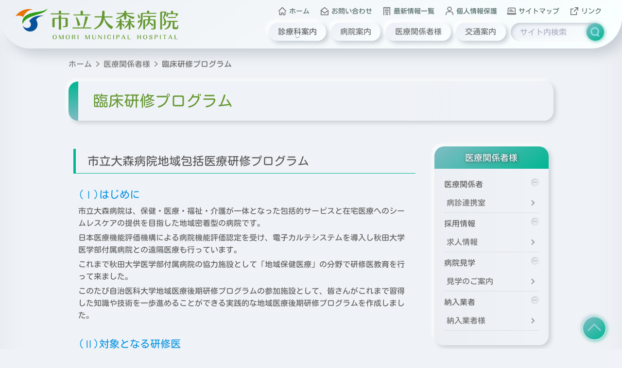

--- FILE ---
content_type: text/html; charset=UTF-8
request_url: https://www.oomorihp.jp/participants/recruitmentclinical
body_size: 35502
content:
<!DOCTYPE html><html lang="ja"><head> <script async src="https://www.googletagmanager.com/gtag/js?id=G-BWJK19JL8M"></script> <script>window.dataLayer = window.dataLayer || [];
		  function gtag(){dataLayer.push(arguments);}
		  gtag('js', new Date());
		  gtag('config', 'G-BWJK19JL8M');</script> <meta charset="utf-8"><meta name="viewport" content="width=device-width,viewport-fit=cover"><meta name="apple-mobile-web-app-capable" content="yes"><meta name="apple-mobile-web-app-status-bar-style" content="black"><meta http-equiv="X-UA-Compatible" content="IE=edge"><meta name="format-detection" content="telephone=no"><title>市立大森病院｜OMORI MUNICIPAL HOSPITAL</title><meta name="description" content="市立大森病院"><meta name="keywords" content=""><meta name="author" content="市立大森病院"><link rel="index" href="https://www.oomorihp.jp/"><link rel="alternate" hreflang="ja" href="https://www.oomorihp.jp/"><meta property="og:title" content="市立大森病院｜YOKOTE MUNICIPAL HOSPITAL"><meta property="og:description" content="市立大森病院"><meta property="og:image" content="https://www.oomorihp.jp/favicon/apple-touch-icon.png"><meta property="og:url" content="https://www.oomorihp.jp/"><meta property="og:type" content="website"><meta property="og:locale" content="ja_JP"><link rel="apple-touch-icon" sizes="180x180" href="https://www.oomorihp.jp/favicon/apple-touch-icon.png"><link rel="icon" type="image/png" href="https://www.oomorihp.jp/favicon/favicon-32x32.png" sizes="32x32"><link rel="icon" type="image/png" href="https://www.oomorihp.jp/favicon/favicon-16x16.png" sizes="16x16"><link rel="manifest" href="https://www.oomorihp.jp/favicon/site.webmanifest"><link rel="mask-icon" href="https://www.oomorihp.jp/favicon/safari-pinned-tab.svg" color="#5bbad5"><meta name="msapplication-TileColor" content="#2d89ef"><meta name="theme-color" content="#dfe5eb"> <script type="text/javascript" src="https://www.oomorihp.jp/wp-content/cache/autoptimize/js/autoptimize_single_1dda8e1a0cc866bfc8dd5510f0f5a4c4.js"></script> <meta name="description" content="市立大森病院地域包括医療研修プログラム (Ⅰ)はじめに 市立大森病院は、保健・医療・福祉・介護が一体となった包" /><meta name="robots" content="max-image-preview:large" /><link rel="canonical" href="https://www.oomorihp.jp/participants/recruitmentclinical" /><meta name="generator" content="All in One SEO (AIOSEO) 4.9.2" /><meta property="og:locale" content="ja_JP" /><meta property="og:site_name" content="市立大森病院 | 秋田県横手市" /><meta property="og:type" content="article" /><meta property="og:title" content="臨床研修プログラム | 市立大森病院" /><meta property="og:description" content="市立大森病院地域包括医療研修プログラム (Ⅰ)はじめに 市立大森病院は、保健・医療・福祉・介護が一体となった包" /><meta property="og:url" content="https://www.oomorihp.jp/participants/recruitmentclinical" /><meta property="og:image" content="https://www.oomorihp.jp/wp-content/uploads/android-chrome-512x512-1.png" /><meta property="og:image:secure_url" content="https://www.oomorihp.jp/wp-content/uploads/android-chrome-512x512-1.png" /><meta property="article:published_time" content="2021-03-21T07:33:11+00:00" /><meta property="article:modified_time" content="2021-03-21T07:53:04+00:00" /><meta name="twitter:card" content="summary" /><meta name="twitter:title" content="臨床研修プログラム | 市立大森病院" /><meta name="twitter:description" content="市立大森病院地域包括医療研修プログラム (Ⅰ)はじめに 市立大森病院は、保健・医療・福祉・介護が一体となった包" /><meta name="twitter:image" content="https://www.oomorihp.jp/wp-content/uploads/android-chrome-512x512-1.png" /><style media="all">/*!
 * Bootstrap Reboot v4.3.1 (https://getbootstrap.com/)
 * Copyright 2011-2019 The Bootstrap Authors
 * Copyright 2011-2019 Twitter, Inc.
 * Licensed under MIT (https://github.com/twbs/bootstrap/blob/master/LICENSE)
 * Forked from Normalize.css, licensed MIT (https://github.com/necolas/normalize.css/blob/master/LICENSE.md)
 */
*,:after,:before{box-sizing:border-box}html{font-family:sans-serif;line-height:1.15;-webkit-text-size-adjust:100%;-webkit-tap-highlight-color:transparent}article,aside,figcaption,figure,footer,header,hgroup,main,nav,section{display:block}body{margin:0;font-family:-apple-system,BlinkMacSystemFont,"Segoe UI",Roboto,"Helvetica Neue",Arial,"Noto Sans",sans-serif,"Apple Color Emoji","Segoe UI Emoji","Segoe UI Symbol","Noto Color Emoji";font-size:1rem;font-weight:400;line-height:1.5;color:#212529;text-align:left;background-color:#fff}[tabindex="-1"]:focus{outline:0!important}hr{box-sizing:content-box;height:0;overflow:visible}h1,h2,h3,h4,h5,h6{margin-top:0;margin-bottom:.5rem}p{margin-top:0;margin-bottom:1rem}abbr[data-original-title],abbr[title]{text-decoration:underline;-webkit-text-decoration:underline dotted;text-decoration:underline dotted;cursor:help;border-bottom:0;-webkit-text-decoration-skip-ink:none;text-decoration-skip-ink:none}address{margin-bottom:1rem;font-style:normal;line-height:inherit}dl,ol,ul{margin-top:0;margin-bottom:1rem}ol ol,ol ul,ul ol,ul ul{margin-bottom:0}dt{font-weight:700}dd{margin-bottom:.5rem;margin-left:0}blockquote{margin:0 0 1rem}b,strong{font-weight:bolder}small{font-size:80%}sub,sup{position:relative;font-size:75%;line-height:0;vertical-align:baseline}sub{bottom:-.25em}sup{top:-.5em}a{color:#007bff;text-decoration:none;background-color:transparent}a:hover{color:#0056b3;text-decoration:underline}a:not([href]):not([tabindex]){color:inherit;text-decoration:none}a:not([href]):not([tabindex]):focus,a:not([href]):not([tabindex]):hover{color:inherit;text-decoration:none}a:not([href]):not([tabindex]):focus{outline:0}code,kbd,pre,samp{font-family:SFMono-Regular,Menlo,Monaco,Consolas,"Liberation Mono","Courier New",monospace;font-size:1em}pre{margin-top:0;margin-bottom:1rem;overflow:auto}figure{margin:0 0 1rem}img{vertical-align:middle;border-style:none}svg{overflow:hidden;vertical-align:middle}table{border-collapse:collapse}caption{padding-top:.75rem;padding-bottom:.75rem;color:#6c757d;text-align:left;caption-side:bottom}th{text-align:inherit}label{display:inline-block;margin-bottom:.5rem}button{border-radius:0}button:focus{outline:1px dotted;outline:5px auto -webkit-focus-ring-color}button,input,optgroup,select,textarea{margin:0;font-family:inherit;font-size:inherit;line-height:inherit}button,input{overflow:visible}button,select{text-transform:none}select{word-wrap:normal}[type=button],[type=reset],[type=submit],button{-webkit-appearance:button}[type=button]:not(:disabled),[type=reset]:not(:disabled),[type=submit]:not(:disabled),button:not(:disabled){cursor:pointer}[type=button]::-moz-focus-inner,[type=reset]::-moz-focus-inner,[type=submit]::-moz-focus-inner,button::-moz-focus-inner{padding:0;border-style:none}input[type=checkbox],input[type=radio]{box-sizing:border-box;padding:0}input[type=date],input[type=datetime-local],input[type=month],input[type=time]{-webkit-appearance:listbox}textarea{overflow:auto;resize:vertical}fieldset{min-width:0;padding:0;margin:0;border:0}legend{display:block;width:100%;max-width:100%;padding:0;margin-bottom:.5rem;font-size:1.5rem;line-height:inherit;color:inherit;white-space:normal}progress{vertical-align:baseline}[type=number]::-webkit-inner-spin-button,[type=number]::-webkit-outer-spin-button{height:auto}[type=search]{outline-offset:-2px;-webkit-appearance:none}[type=search]::-webkit-search-decoration{-webkit-appearance:none}::-webkit-file-upload-button{font:inherit;-webkit-appearance:button}output{display:inline-block}summary{display:list-item;cursor:pointer}template{display:none}[hidden]{display:none!important}
@charset "UTF-8";.dropdown,html{overflow-x:hidden}.text00,body{color:#555}.left,.right{display:block}.w100,body,html{width:100%}.mw50,.w30,.w40,.w50,.w60,.w70,.w80{margin-left:auto;margin-right:auto}.shadow01,.sitemap-headline a,.tablestyle thead{text-shadow:1px 1px 6px #3b4046}*{text-decoration:none!important}html{font-size:62.5%;-webkit-print-color-adjust:exact}body{-moz-font-smoothing:antialiased;-ms-font-smoothing:antialiased;-o-font-smoothing:antialiased;-moz-osx-font-smoothing:grayscale;font-smoothing:antialiased;-webkit-font-smoothing:subpixel-antialiased;background-color:#eff2f6;box-shadow:0 0 5vw rgba(0,0,0,.05) inset;font-family:kosugi,sans-serif;font-weight:400;font-size:1.6rem;font-display:swap;position:relative;overflow:hidden}h1,h2,h3,h4,h5,p{line-height:1.6;font-weight:400;margin-bottom:0}h1{font-size:3.2rem}@media (min-width:767px) and (max-width:1023px){h1,h2,h3,h4,h5,p{line-height:1.4}h1{font-size:2.8rem}}@media (max-width:767px){h1{font-size:2.6rem}}h2{font-size:2.4rem}@media (min-width:767px) and (max-width:1023px){h2{font-size:2.2rem}}@media (max-width:767px){h2{font-size:2rem}}h3{font-size:2.1rem}@media (min-width:767px) and (max-width:1023px){h3{font-size:1.8rem}}@media (max-width:767px){h3{font-size:1.6rem}}h4{font-size:1.8rem}@media (min-width:767px) and (max-width:1023px){h4{font-size:1.6rem}}@media (max-width:767px){h4{font-size:1.4rem}}h5{font-size:1.4rem}@media (min-width:767px) and (max-width:1023px){h5{font-size:1.2rem}}@media (max-width:767px){h5{font-size:1rem}}h6{font-size:1.2rem}@media (min-width:767px) and (max-width:1023px){h6{font-size:1rem}}@media (max-width:767px){h6{font-size:.8rem}}p{font-size:1.6rem}a{color:#666;transition:color .3s ease}@media (min-width:1023px){a:hover{color:#00b692}}s{text-decoration:line-through!important}select{appearance:none;cursor:pointer!important}.blue{background-color:#2ea4f5}.orange{background-color:#fcb900}.col00{border:none;background-color:#5d5d5d}.col01,.darkblue{background-color:#076ab6}.col02{background-color:#fff}.bcol00{border-color:#4D4D4D}.bcol01{border-color:#693}.bcol02{border-color:#fff}.text01{color:#693}.text02{color:#fff}.bold{font-weight:700}.margin_st{margin-top:2.4rem!important}@media (min-width:767px) and (max-width:1023px){p{font-size:1.4rem}.margin_st{margin-top:1.8rem!important}}@media (max-width:767px){p{font-size:1.2rem}.margin_st{margin-top:1.2rem!important}}.margin_mt{margin-top:4.8rem!important}@media (min-width:767px) and (max-width:1023px){.margin_mt{margin-top:3.2rem!important}}@media (max-width:767px){.margin_mt{margin-top:2.4rem!important}}.margin_lt{margin-top:7.2rem!important}.margin_sb{margin-bottom:2.4rem!important}@media (min-width:767px) and (max-width:1023px){.margin_lt{margin-top:6.4rem!important}.margin_sb{margin-bottom:1.8rem!important}}@media (max-width:767px){.margin_lt{margin-top:3.6rem!important}.margin_sb{margin-bottom:1.2rem!important}}.margin_mb{margin-bottom:4.8rem!important}@media (min-width:767px) and (max-width:1023px){.margin_mb{margin-bottom:3.2rem!important}}@media (max-width:767px){.margin_mb{margin-bottom:2.4rem!important}}.margin_lb{margin-bottom:7.2rem!important}.left{text-align:left}.right{text-align:right}.center{text-align:center}.w80{width:80%}@media (min-width:767px) and (max-width:1023px){.margin_lb{margin-bottom:6.4rem!important}.w80{width:90%}}@media (max-width:767px){.margin_lb{margin-bottom:3.6rem!important}.w80{width:90%}}.w70{width:70%}@media (min-width:767px) and (max-width:1023px){.w70{width:90%}}@media (max-width:767px){.w70{width:90%}}.w60{width:60%}@media (min-width:767px) and (max-width:1023px){.w60{width:90%}}@media (max-width:767px){.w60{width:90%}}.w50{width:50%}@media (min-width:767px) and (max-width:1023px){.w50{width:90%}}@media (max-width:767px){.w50{width:90%}}.mw50{width:50%}.w40{width:40%}@media (min-width:767px) and (max-width:1023px){.w40{width:90%}}@media (max-width:767px){.w40{width:90%}}.w30{width:30%}@media (min-width:767px) and (max-width:1023px){.w30{width:90%}}@media (max-width:767px){.w30{width:90%}}.content{width:1023px;margin:auto;padding-left:1%;padding-right:1%}.block{padding-top:4rem}@media (min-width:767px) and (max-width:1023px){.content{width:100%;padding-left:2.2rem;padding-right:2.2rem}.block{padding-top:3rem}}@media (max-width:767px){.content{width:100%;padding-left:1rem;padding-right:1rem}.block{padding-top:2rem}}.headline{border-bottom:1px solid #00b692;border-left:5px solid #00b692;padding:.25em 1em!important}.radius,.radius figure,.radius figure img{border-radius:.75rem}.padbox{padding:.5em 1em!important}.button{padding:.4em 1.5vw;color:#fff!important;transition:transform .2s ease-in-out;transform:scale(1);user-select:none;display:inline-block;cursor:pointer}.button.prev{padding-right:2.5em}.button.prev::after{content:"▶";position:absolute;top:.5em;right:1em}.button.next{padding-left:2em}.liststyle dd,.tablestyle thead th h1,.tablestyle thead th h2,.tablestyle thead th h3,.tablestyle thead th h4,.tablestyle thead th h5,.tablestyle thead th h6,.tablestyle thead th p{padding:.5em 1em}.button.next::after{content:"◀";position:absolute;top:.5em;left:1em}.button::before{content:"";width:100%;height:100%;position:absolute;top:0;left:0;z-index:-1;display:block;border-radius:5rem;transition:background .2s ease-in-out,box-shadow .2s ease-in-out;background:linear-gradient(145deg,#81bcc4,#00b692);border:none;box-shadow:2px 2px 6px rgba(0,182,146,.5),-2px -2px 6px rgba(129,188,196,.5)}@media (min-width:1023px){.button:hover{transform:scale(.95)}.button:hover::before{background:linear-gradient(145deg,#00b692,#81bcc4);box-shadow:1px 1px 4px rgba(0,182,146,.5),-1px -1px 4px rgba(129,188,196,.5)}}.button:active{transform:scale(.85)}.button:active::before{background:linear-gradient(145deg,#079f81,#74aab1);box-shadow:1px 1px 2px rgba(116,170,177,.5),-1px -1px 2px rgba(7,159,129,.5)}#information,.banner-container .banner-list li,.contactform{box-shadow:4px 4px 10px #c7cdd5,-4px -4px 10px #fff}.liststyle{list-style:none;border:1px solid #999;border-radius:1.5rem;background-color:#efefef;color:#999}.contactform,.dropdown,.tablestyle{border-radius:2rem}.liststyle dd{border-bottom:1px dotted #999;margin:0}.liststyle dd:nth-child(even){background-color:#fefefe}.liststyle dd:last-child{border-bottom:none}.tablestyle{border-collapse:separate;border-spacing:0;margin-left:auto;margin-right:auto;overflow:hidden}.tablestyle thead{background:linear-gradient(145deg,#81bcc4,#00b692);text-align:center;color:#fff}.tablestyle thead th{text-align:center}.tablestyle tbody th{padding:1.5rem 2rem}@media (max-width:767px){.tablestyle tbody th{padding:.5rem 1rem}}.tablestyle tbody td{padding:1.5rem 2rem}@media (max-width:767px){.tablestyle tbody td{padding:.5rem 1rem}}:focus{outline:0}form.wpcf7-form{margin-top:-150px;padding-top:150px}.contactform{width:100%;min-height:20rem;background:linear-gradient(90deg,#ebeef3,#eff2f6)}.contactform table{width:100%}.contactform table tbody{padding-top:1rem;padding-bottom:1rem;display:table;width:100%}.contactform th span{display:flex;align-items:center}#loaderBack,.contactform .formbutton p{justify-content:center}.contactform td{height:auto;position:relative}@media (max-width:767px){.contactform table tbody{padding-top:.5rem;padding-bottom:.5rem}.contactform th{width:30%}.contactform th span{display:inline-block}.contactform td{width:70%}.contactform td label{font-size:1.2rem}}.contactform input[type=date],.contactform input[type=email],.contactform input[type=tel],.contactform input[type=text],.contactform select,.contactform textarea{font-size:100%;line-height:1.6em;height:100%;vertical-align:top;outline:0;border:none;padding:.75em 1em;border-radius:.5rem;background:linear-gradient(145deg,#ecf0f7,#faffff);box-shadow:inset 3px 3px 6px #c7cdd5,inset -3px -3px 6px #fff;will-change:box-shadow,background;transition:box-shadow .3s ease-in-out,background .3s ease-in-out;cursor:text}@media (min-width:767px) and (max-width:1023px){.contactform input[type=date],.contactform input[type=email],.contactform input[type=tel],.contactform input[type=text],.contactform select,.contactform textarea{font-size:1.4rem}}@media (max-width:767px){.contactform input[type=date],.contactform input[type=email],.contactform input[type=tel],.contactform input[type=text],.contactform select,.contactform textarea{font-size:1.2rem;font-size:16px}}.contactform input[type=date]:focus,.contactform input[type=email]:focus,.contactform input[type=tel]:focus,.contactform input[type=text]:focus,.contactform select:focus,.contactform textarea:focus{background:linear-gradient(145deg,#e1e6e6,#fff);box-shadow:inset 2px 2px 4px #c7cdd5,inset -2px -2px 4px #fff,1px 1px 4px #00b692,-1px -1px 4px #81bcc4}.contactform input[type=date]:focus::placeholder,.contactform input[type=email]:focus::placeholder,.contactform input[type=tel]:focus::placeholder,.contactform input[type=text]:focus::placeholder,.contactform select:focus::placeholder,.contactform textarea:focus::placeholder{color:#c2c2d1}.contactform textarea{resize:vertical;height:7.2em!important;position:relative}.contactform input[type=button],.contactform input[type=reset],.contactform input[type=submit]{font-size:1.6rem;line-height:1.6em;color:#666;border:none;padding:.4em 1.5vw;border-radius:5rem;margin:0rem .75rem;background:linear-gradient(145deg,#ecf0f7,#faffff);box-shadow:5px 5px 10px #c7cdd5,-5px -5px 10px #fff;will-change:box-shadow,background,color;transition:box-shadow .15s ease-in-out,background .3s ease-in-out,color .15s ease-in-out}@media (min-width:767px) and (max-width:1023px){.contactform input[type=button],.contactform input[type=reset],.contactform input[type=submit]{border-radius:1.6rem;padding:.4em 2.5vw;font-size:1.4rem}}@media (max-width:767px){.contactform input[type=button],.contactform input[type=reset],.contactform input[type=submit]{border-radius:1rem;padding:.25em 1em;font-size:1.2rem}}@media (min-width:1023px){.contactform input[type=button]:hover,.contactform input[type=reset]:hover,.contactform input[type=submit]:hover{background:linear-gradient(145deg,#e2ebeb,#ecf0f7);box-shadow:0 0 0 #c7cdd5,0 0 0 #fff,inset 5px 5px 10px #c7cdd5,inset -5px -5px 10px #fff;color:#81bcc4;text-shadow:0 0 6px rgba(0,182,146,.5)}}.contactform input[type=button]:active,.contactform input[type=reset]:active,.contactform input[type=submit]:active{background:linear-gradient(145deg,#b3b9c0,#d5dbe4);box-shadow:0 0 0 #c7cdd5,0 0 0 #fff,inset 5px 5px 10px #a9aeb5,inset -5px -5px 10px #e5ecf5;color:#81bcc4;text-shadow:0 0 10px rgba(0,182,146,.5)}.contactform .required{width:fit-content;color:#fff;background:linear-gradient(0deg,#f78d84,#f7c0bb);padding:.1rem .5rem!important;border-radius:.4rem;margin-left:1rem}.contactform .wpcf7 .wpcf7-not-valid-tip,.contactform .wpcf7 .wpcf7-response-output{margin:1rem auto;width:45%;font-size:1.6rem!important;line-height:1.6rem;padding:1rem;border-radius:.4rem;text-align:center}.contactform .wpcf7 .wpcf7-validation-errors{color:#fff;background-color:#e4007b;border:1px solid #e4007b}.contactform .wpcf7 .wpcf7-mail-sent-ok,.contactform .wpcf7 span.wpcf7-not-valid-tip{color:#fff;background-color:#4abcee;border:1px solid #4abcee}.breadcrumb{padding:0;margin:0;list-style:none;will-change:transform,opacity;transition:transform .5s cubic-bezier(.34,1.56,.64,1) .3s,opacity .5s cubic-bezier(.34,1.56,.64,1) .3s;transform:translate(0,-5rem);opacity:0;white-space:nowrap;user-select:none}.breadcrumb.run{transform:translate(0,0);opacity:1}.scrollin,.scrollin[data-scroll=in],.scrollin[data-scroll=out]{transform:translate3d(0,0rem,0)}.breadcrumb li{display:inline;position:relative;font-size:1.6rem;max-width:20em;overflow:hidden}@media (min-width:767px) and (max-width:1023px){.breadcrumb li{font-size:1.4rem}}.breadcrumb li::after{content:">";padding:0 .5em}.breadcrumb li:last-child::after{content:""}.breadcrumb li a h1,.breadcrumb li a h2,.breadcrumb li a h3,.breadcrumb li a h4,.breadcrumb li a h5,.breadcrumb li a h6,.breadcrumb li a p{display:inline}#pagenavi{display:flex;justify-content:space-between}#pagenavi p{max-width:16em;white-space:nowrap;overflow:hidden}@media (max-width:767px){.breadcrumb li{font-size:1.2rem}#pagenavi p{max-width:10em}}.pagination{overflow:hidden;text-align:center;clear:both;background-color:transparent}#menuTrigger,.pagination a,header nav #header-menu ul#menu li a{background:linear-gradient(145deg,#ecf0f7,#faffff)}.pagination h2.screen-reader-text{display:none}.pagination a{font-size:1.6rem;line-height:1.6em;color:#666;border:none;padding:.4em 1.5vw;border-radius:5rem;margin:0rem .75rem;box-shadow:5px 5px 10px #c7cdd5,-5px -5px 10px #fff;will-change:box-shadow,background,color;transition:box-shadow .15s ease-in-out,background .3s ease-in-out,color .15s ease-in-out}@media (min-width:767px) and (max-width:1023px){.pagination a{border-radius:1.6rem;padding:.4em 2.5vw;font-size:1.4rem}}@media (max-width:767px){.pagination a{border-radius:1rem;padding:.25em 1em;font-size:1.2rem}}@media (min-width:1023px){.pagination a:hover{background:linear-gradient(145deg,#e2ebeb,#ecf0f7);box-shadow:0 0 0 #c7cdd5,0 0 0 #fff,inset 5px 5px 10px #c7cdd5,inset -5px -5px 10px #fff;color:#81bcc4;text-shadow:0 0 6px rgba(0,182,146,.5)}}#menuTrigger:active,.pagination a:active,header nav #header-menu ul#menu li:active a{background:linear-gradient(145deg,#b3b9c0,#d5dbe4)}.pagination a:active{box-shadow:0 0 0 #c7cdd5,0 0 0 #fff,inset 5px 5px 10px #a9aeb5,inset -5px -5px 10px #e5ecf5;color:#81bcc4;text-shadow:0 0 10px rgba(0,182,146,.5)}.pagination span{padding:2vmin;display:inline-block}.aligncenter{display:block;margin-right:auto;margin-bottom:2.5%;margin-left:auto}.alignright{float:right;margin-left:2.5%;margin-bottom:2.5%}.alignleft{float:left;margin-right:2.5%;margin-bottom:2.5%}.alignflex{display:flex;flex-wrap:no-wrap;align-items:center}.wp-block-image .aligncenter>figcaption,.wp-block-image .alignleft>figcaption,.wp-block-image .alignright>figcaption{text-align:center;font-size:1.4rem}.wp-block-image img{width:100%}img[class*=attachment-],img[class*=wp-image-]{height:auto;max-width:100%}.clear{clear:both}.clearfix{overflow:hidden;zoom:1}.clearfix:after{content:"";display:block;clear:both}.widget-container{list-style-type:none}.elementor-more-link{display:none}.scrollin{transition:transform .4s cubic-bezier(.175,.885,.32,1.275),opacity .4s ease-in-out;opacity:0}@media print{.scrollin{transform:translate3d(0,0rem,0);opacity:1}}.scrollin[data-scroll=in]{opacity:1}.scrollin[data-scroll=out]{opacity:0}.anker{position:absolute;top:-14rem}#loaderBack,#menuTrigger,#modal,header{position:fixed}@media (min-width:1023px){.nopc{display:none!important}.notab{display:block}}@media (min-width:767px) and (max-width:1023px){.wp-block-image .aligncenter>figcaption,.wp-block-image .alignleft>figcaption,.wp-block-image .alignright>figcaption{font-size:1.2rem}.nopc{display:block}}@media (max-width:767px){.wp-block-image .aligncenter>figcaption,.wp-block-image .alignleft>figcaption,.wp-block-image .alignright>figcaption{font-size:1rem}.nopc{display:block}}@media (min-width:767px) and (max-width:1023px){.notab{display:none!important}.nosp{display:block}}@media (min-width:1023px){.nosp{display:block}}@media (max-width:767px){.notab{display:block}.nosp{display:none!important}}#loaderBack{width:100%;height:100%;top:0;left:0;background-color:#eff2f6;box-shadow:0 0 50rem rgba(0,0,0,.1) inset;z-index:9998;display:flex;align-items:center}@media print{.scrollin[data-scroll=out]{transform:translate3d(0,0rem,0);opacity:1}#loaderBack{display:none}}#loaderBack #loader{position:relative;width:20rem;height:20rem;border:0 solid #eff2f6;overflow:hidden;border-radius:50%;z-index:1;box-shadow:-5px -5px 5px rgba(255,255,255,.1),10px 10px 10px rgba(0,0,0,.2),inset -5px -5px 5px rgba(255,255,255,.1),inset 10px 10px 10px rgba(0,0,0,.2);animation:LoaderFadein .3s linear}#loaderBack #loader::before{content:"";position:absolute;top:2.5rem;left:2.5rem;right:2.5rem;bottom:2.5rem;z-index:10;background:#eff2f6;border-radius:50%;border:0 solid #eff2f6;box-shadow:inset -2px -2px 5px rgba(255,255,255,.2),inset 3px 3px 5px rgba(0,0,0,.2)}#loaderBack #loader span{position:absolute;width:100%;height:100%;border-radius:50%;z-index:-1;background-image:linear-gradient(#00b692,#7553ce,#e55e9f);filter:blur(20px);animation:LoaderRotate .6s linear infinite}#loaderBack #loader-text{font-family:Yokote,sans-serif;font-weight:700;letter-spacing:.1em;display:flex;justify-content:center;align-items:center;position:absolute;width:20rem;height:20rem;top:50%;left:50%;transform:translate(-50%,-50%);z-index:9999;color:#eff2f6;text-shadow:3px 3px 6px #74787d,-3px -3px 6px #fff}.fadeout{transition:opacity .3s ease-out;opacity:0;pointer-events:none}#modal section,header{width:100%;will-change:transform,opacity;transition:transform .5s cubic-bezier(.34,1.56,.64,1),opacity .5s cubic-bezier(.34,1.56,.64,1)}@keyframes LoaderFadein{0%,50%{opacity:0}100%{opacity:1}}@keyframes LoaderRotate{0%{transform:rotate(0)}100%{transform:rotate(360deg)}}.page-wrapper{opacity:0}.page-wrapper.run{opacity:1}header{height:20rem;border-radius:6.4rem;box-shadow:1.2rem 1.2rem 2.4rem #c7cdd5,-1.2rem -1.2rem 2.4rem #fff;z-index:9800;background-image:linear-gradient(145deg,#ebeef3,#faffff);transform:translate3d(0,-100%,1001px);opacity:0}@media (min-width:767px) and (max-width:1023px){header{height:30rem;border-radius:2.4rem}}@media (max-width:767px){header{height:25rem;border-radius:1.6rem}}header.run{transform:translate3d(0,-50%,1001px);opacity:1}header nav{width:95%;height:50%;position:absolute;bottom:0;left:50%;transform:translateX(-50%);display:flex;flex-wrap:nowrap;justify-content:space-between;align-items:center}header nav #header-logo{width:30%;height:65%;background-image:url(//www.oomorihp.jp/wp-content/themes/oomori/css/../images/header-logo.svg);background-position:left center;background-size:contain;background-repeat:no-repeat;will-change:opacity,filter;transition:opacity .2s ease-in-out,filter .2s ease-in-out;filter:drop-shadow(0 0 0 #fff);opacity:1}header nav #header-logo a{width:100%;height:100%;display:block}@media (min-width:767px) and (max-width:1023px){header nav{flex-wrap:wrap}header nav #header-logo{width:100%;height:40%;background-position:center center;background-size:auto 80%}}@media (max-width:767px){header nav{flex-wrap:wrap}header nav #header-logo{width:100%;height:40%;background-position:10% bottom;background-size:auto 80%}}header nav #header-menu{width:70%;height:100%;display:flex;flex-wrap:wrap;justify-content:flex-end;align-items:flex-end;padding-bottom:1.5rem}@media (min-width:767px) and (max-width:1023px){header nav #header-menu{width:100%;height:60%;justify-content:center;align-items:flex-end;padding-bottom:1rem}header nav #header-menu ul#submenu{width:95%}}@media (max-width:767px){header nav #header-menu{width:100%;height:60%;justify-content:center;align-items:flex-end;padding-bottom:1rem}}@media print{header{width:100%;height:15rem;border-radius:0;position:absolute}header nav #header-logo{width:100%;height:50%;background-position:center center;background-size:auto 90%}#menuTrigger,header nav #header-menu{display:none}}header nav #header-menu ul#menu,header nav #header-menu ul#submenu{min-width:60%;margin:0;padding:0;display:flex;flex-wrap:nowrap;position:relative;justify-content:space-around;list-style:none;user-select:none}header nav #header-menu ul#submenu li{padding:0 .8vw}header nav #header-menu ul#submenu li a{display:flex;flex-wrap:nowrap;align-items:center}header nav #header-menu ul#submenu li a svg{margin-right:.25em}header nav #header-menu ul#submenu li a svg circle,header nav #header-menu ul#submenu li a svg path{fill:none;stroke:#666;stroke-width:.15rem;stroke-linecap:round;stroke-linejoin:round;stroke-miterlimit:10;will-change:color,filter;transition:color .15s ease-in-out,filter .15s ease-in-out;filter:drop-shadow(0 0 0 rgba(0, 182, 146, .5))}header nav #header-menu ul#submenu li a h1,header nav #header-menu ul#submenu li a h2,header nav #header-menu ul#submenu li a h3,header nav #header-menu ul#submenu li a h4,header nav #header-menu ul#submenu li a h5,header nav #header-menu ul#submenu li a h6,header nav #header-menu ul#submenu li a p{white-space:nowrap;will-change:color,text-shadow;transition:color .15s ease-in-out,text-shadow .15s ease-in-out;text-shadow:0 0 0 rgba(0,182,146,.5)}header nav #header-menu ul#menu li{margin-left:.4vw;margin-right:.4vw}@media (min-width:767px) and (max-width:1023px){header nav #header-menu ul#menu{width:98%}header nav #header-menu ul#menu li{width:19%;text-align:center}header nav #header-menu ul#menu li:last-child{width:24%;text-align:left}}@media (max-width:767px){header nav #header-menu ul#menu,header nav #header-menu ul#submenu{width:100%}header nav #header-menu ul#submenu li{padding:0 .2vw}header nav #header-menu ul#submenu li a svg{margin-right:.05em;transform:scale(.9)}header nav #header-menu ul#submenu li a svg circle,header nav #header-menu ul#submenu li a svg path{stroke-width:.1rem}header nav #header-menu ul#menu li{width:24%;text-align:center}}header nav #header-menu ul#menu li.dropdown{cursor:pointer}@media (min-width:1023px){header nav #header-logo:hover{filter:drop-shadow(0 0 6px #fff);opacity:.8}header nav #header-menu ul#submenu li:hover a svg circle,header nav #header-menu ul#submenu li:hover a svg path{stroke:#81bcc4;filter:drop-shadow(0 0 6px rgba(0, 182, 146, .5))}header nav #header-menu ul#submenu li:hover a h1,header nav #header-menu ul#submenu li:hover a h2,header nav #header-menu ul#submenu li:hover a h3,header nav #header-menu ul#submenu li:hover a h4,header nav #header-menu ul#submenu li:hover a h5,header nav #header-menu ul#submenu li:hover a h6,header nav #header-menu ul#submenu li:hover a p{color:#81bcc4;text-shadow:0 0 6px rgba(0,182,146,.5)}#menuTrigger:hover,header nav #header-menu ul#menu li:hover a{background:linear-gradient(145deg,#e2ebeb,#ecf0f7);box-shadow:0 0 0 #c7cdd5,0 0 0 #fff,inset 5px 5px 10px #c7cdd5,inset -5px -5px 10px #fff}header nav #header-menu ul#menu li:hover a h1,header nav #header-menu ul#menu li:hover a h2,header nav #header-menu ul#menu li:hover a h3,header nav #header-menu ul#menu li:hover a h4,header nav #header-menu ul#menu li:hover a h5,header nav #header-menu ul#menu li:hover a h6,header nav #header-menu ul#menu li:hover a p{color:#81bcc4;text-shadow:0 0 6px rgba(0,182,146,.5);transform:scale(.95)}header nav #header-menu ul#menu li:hover a svg{stroke:#81bcc4;transform:scale(.95) translateX(-50%);bottom:.7rem}}header nav #header-menu ul#menu li.select a{background:linear-gradient(145deg,#e2ebeb,#ecf0f7);box-shadow:0 0 0 #c7cdd5,0 0 0 #fff,inset 5px 5px 10px #c7cdd5,inset -5px -5px 10px #fff}#menuTrigger:active,header nav #header-menu ul#menu li:active a{box-shadow:0 0 0 #c7cdd5,0 0 0 #fff,inset 5px 5px 10px #a9aeb5,inset -5px -5px 10px #e5ecf5}header nav #header-menu ul#menu li.select a h1,header nav #header-menu ul#menu li.select a h2,header nav #header-menu ul#menu li.select a h3,header nav #header-menu ul#menu li.select a h4,header nav #header-menu ul#menu li.select a h5,header nav #header-menu ul#menu li.select a h6,header nav #header-menu ul#menu li.select a p{color:#81bcc4;text-shadow:0 0 6px rgba(0,182,146,.5);transform:scale(.95)}header nav #header-menu ul#menu li.select a svg{stroke:#81bcc4;transform:scale(.95) translateX(-50%);bottom:.4rem}#menuTrigger.run,#modal{transform:translate3d(0,0,1001px)}header nav #header-menu ul#menu li:active a h1,header nav #header-menu ul#menu li:active a h2,header nav #header-menu ul#menu li:active a h3,header nav #header-menu ul#menu li:active a h4,header nav #header-menu ul#menu li:active a h5,header nav #header-menu ul#menu li:active a h6,header nav #header-menu ul#menu li:active a p{color:#81bcc4;text-shadow:0 0 10px rgba(0,182,146,.5);transform:scale(.9)}header nav #header-menu ul#menu li:active a svg{stroke:#81bcc4;transform:scale(.9) translateX(-50%);bottom:.8rem}header nav #header-menu ul#menu li a{display:block;padding:.4em 1.5vw;border-radius:5rem;box-shadow:5px 5px 10px #c7cdd5,-5px -5px 10px #fff;will-change:box-shadow,background;transition:box-shadow .15s ease-in-out,background .3s ease-in-out}@media (min-width:767px) and (max-width:1023px){header nav #header-menu ul#menu li a{border-radius:1.6rem;padding:.4em 2.5vw}}header nav #header-menu ul#menu li a h1,header nav #header-menu ul#menu li a h2,header nav #header-menu ul#menu li a h3,header nav #header-menu ul#menu li a h4,header nav #header-menu ul#menu li a h5,header nav #header-menu ul#menu li a h6,header nav #header-menu ul#menu li a p{white-space:nowrap;will-change:transform,color;transition:transform .15s ease-in-out,color .15s ease-in-out;transform:scale(1)}header nav #header-menu ul#menu li a svg{width:1rem;height:.4rem;position:absolute;bottom:.6rem;left:50%;transform:scale(1) translateX(-50%);fill:none;stroke:#888;stroke-linecap:round;stroke-linejoin:round;stroke-miterlimit:10;transition:transform .15s ease-in-out,stroke .15s ease-in-out,bottom .15s ease-in-out}@media (max-width:767px){header nav #header-menu ul#menu li:active a svg{bottom:.4rem}header nav #header-menu ul#menu li a{border-radius:1rem;padding:.25em .3em}header nav #header-menu ul#menu li a svg{bottom:.2rem}}#menuTrigger{top:.75rem;right:1.5rem;width:4rem;height:4rem;z-index:9900;border-radius:1.2rem;box-shadow:2px 2px 6px #c7cdd5,-2px -2px 6px #fff;will-change:box-shadow,background,transform,opacity;transition:box-shadow .15s ease-in-out,background .3s ease-in-out,transform .5s cubic-bezier(.34,1.56,.64,1),opacity .5s cubic-bezier(.34,1.56,.64,1);transform:translate3d(0,-100%,1001px);opacity:0}#menuTrigger.run{opacity:1}#menuTrigger span{display:inline-block;transition:all .4s;box-sizing:border-box;position:absolute;left:20%;width:60%;height:.4rem;background-color:#999;border-radius:4px}#menuTrigger span:nth-of-type(1){top:25%;animation:menuBar01 .5s forwards}#menuTrigger span:nth-of-type(2){top:45%;transition:all .25s .25s;opacity:1}#menuTrigger span:nth-of-type(3){bottom:25%;animation:menuBar02 .5s forwards}#menuTrigger.active span:nth-of-type(1){animation:activeMenuBar01 .5s forwards}#menuTrigger.active span:nth-of-type(2){opacity:0}#menuTrigger.active span:nth-of-type(3){animation:activeMenuBar03 .5s forwards}@keyframes menuBar01{0%{transform:translateY(1.25rem) rotate(45deg)}50%{transform:translateY(1.25rem) rotate(0)}100%{transform:translateY(0) rotate(0)}}@keyframes menuBar02{0%{transform:translateY(-1.25rem) rotate(-45deg)}50%{transform:translateY(-1.25rem) rotate(0)}100%{transform:translateY(0) rotate(0)}}@keyframes activeMenuBar01{0%{transform:translateY(0) rotate(0)}50%{transform:translateY(1.25rem) rotate(0)}100%{transform:translateY(.8rem) rotate(45deg)}}@keyframes activeMenuBar03{0%{transform:translateY(0) rotate(0)}50%{transform:translateY(-1.25rem) rotate(0)}100%{transform:translateY(-.8rem) rotate(-45deg)}}#modal{width:100%;height:100%;z-index:9900;perspective:1000px;pointer-events:none}#modal.active section{pointer-events:auto;transform:translate3d(0,6rem,0) rotate3d(1,0,0,0deg);opacity:1}#modal section{max-height:calc(98% - 6rem);padding:2rem;border-radius:0 0 1.6rem 1.6rem;box-shadow:0rem 2rem 2.4rem #8f949a;overflow-X:hidden;overflow-y:auto;background-image:linear-gradient(145deg,rgba(236,240,247,.9),rgba(250,255,255,.9));transform-style:preserve-3d;transform-origin:top;transform:translate3d(0,6rem,0) rotate3d(1,0,0,90deg);opacity:0}#modal section ul{padding:0;margin:0;list-style:none}#modal section ul li.message-area{padding:1rem 2rem;margin-bottom:1.5rem;position:relative}#modal section ul li.message-area h1,#modal section ul li.message-area h2,#modal section ul li.message-area h3,#modal section ul li.message-area h4,#modal section ul li.message-area h5,#modal section ul li.message-area h6,#modal section ul li.message-area p{color:#fff;text-shadow:1px 1px 6px #423b46}#modal section ul li.message-area::after{display:block;content:"";width:1rem;height:1rem;border-top:.2rem solid #fff;border-right:.2rem solid #fff;z-index:9001;transform:translate3d(0,-50%,0) rotate(45deg);position:absolute;right:5%;top:50%}#modal section ul li:nth-child(2){background:linear-gradient(145deg,rgba(246,128,174,.9),rgba(230,94,159,.9))}#modal section ul li:nth-child(3){background:linear-gradient(145deg,rgba(129,188,196,.9),rgba(0,182,146,.9))}#modal section ul li:nth-child(1){background:linear-gradient(145deg,rgba(240,196,111,.9),rgba(241,143,78,.9))}#modal section ul li:nth-child(4){background:linear-gradient(145deg,rgba(153,166,237,.9),rgba(117,83,206,.9))}#modal section ol{padding:0;margin:0;list-style:none;display:flex;flex-wrap:wrap;justify-content:space-between;align-items:center}#modal section ol li.message-area{padding:1rem;margin-bottom:1.5rem;position:relative;width:48%;background:linear-gradient(145deg,rgba(236,240,247,.9),rgba(250,255,255,.9))}#modal section ol li.message-area::after{display:block;content:"";width:.75rem;height:.75rem;border-top:.2rem solid #888;border-right:.2rem solid #888;z-index:9001;transform:translate3d(0,-50%,0) rotate(45deg);position:absolute;right:10%;top:50%}#modal section ol li.message-area a{display:block;width:100%;text-align:center;background-repeat:no-repeat;background-position:5% center;background-size:auto 90%}#modal section .searchform{margin-bottom:1.5rem}#modal section .searchform .sfield{width:100%}#modal section #modal-phone{background:linear-gradient(145deg,rgba(236,240,247,.9),rgba(250,255,255,.9))}#modal section #modal-phone dl{padding:0;margin:0;list-style:none}#modal section #modal-phone dl dd a{display:flex;justify-content:center;align-items:center}.searchform,.sitemap-headline{display:flex;flex-wrap:nowrap}#modal section #modal-phone dl dd a h1,#modal section #modal-phone dl dd a h2,#modal section #modal-phone dl dd a h3,#modal section #modal-phone dl dd a h4,#modal section #modal-phone dl dd a h5,#modal section #modal-phone dl dd a h6,#modal section #modal-phone dl dd a p{color:#666;font-weight:700;white-space:nowrap}#modal section #modal-phone dl dd a svg{width:1.6em;height:1.6em;margin-right:.5em;fill:none;stroke:#666;stroke-width:2;stroke-linecap:round;stroke-linejoin:round;stroke-miterlimit:10}.searchform{align-items:center}.searchform input{font-size:1.6rem}.searchform .sfield{width:12em;height:2.4em;padding:.5em 1.2em;border-radius:50px;border:none;background:linear-gradient(145deg,#ecf0f7,#faffff);box-shadow:inset 3px 3px 6px #c7cdd5,inset -3px -3px 6px #fff;will-change:padding-right,box-shadow,background;transition:width .3s cubic-bezier(.68,-.55,.265,1.55),box-shadow .3s ease-in-out,background .3s ease-in-out}@media (min-width:767px) and (max-width:1023px){.searchform input{font-size:1.4rem;line-height:1.4em}.searchform .sfield{width:15em}}.searchform .sfield::placeholder{color:#aaaabd}.searchform .sfield:focus{width:15em;background:linear-gradient(145deg,#e1e6e6,#fff);box-shadow:inset 2px 2px 4px #c7cdd5,inset -2px -2px 4px #fff,1px 1px 4px #00b692,-1px -1px 4px #81bcc4}.searchform .sfield:focus::placeholder{color:#c2c2d1}.searchform .sbutton{width:3.6rem;height:3.6rem;position:relative;margin-left:-3.6rem;will-change:transform;transition:transform .2s ease-in-out;transform:scale(1);cursor:pointer}@media (min-width:1023px){.searchform .sbutton:hover{transform:scale(.95)}.searchform .sbutton:hover input[type=submit]{background:linear-gradient(145deg,#00b692,#81bcc4);box-shadow:1px 1px 4px rgba(0,182,146,.5),-1px -1px 4px rgba(129,188,196,.5)}.dropdown{backdrop-filter:blur(2px)}}.searchform .sbutton:active{transform:scale(.85)}.searchform .sbutton:active input[type=submit]{background:linear-gradient(145deg,#77acb4,#0ca486);box-shadow:1px 1px 2px rgba(12,164,134,.5),-1px -1px 2px rgba(119,172,180,.5)}.searchform .sbutton input[type=submit]{width:3.6rem;height:3.6rem;border-radius:50%;will-change:background,box-shadow;transition:background .2s ease-in-out,box-shadow .2s ease-in-out;background:linear-gradient(145deg,#81bcc4,#00b692);border:none;box-shadow:2px 2px 6px rgba(0,182,146,.5),-2px -2px 6px rgba(129,188,196,.5)}.searchform .sbutton::before{position:absolute;content:"";width:12px;height:12px;top:calc(50% - 7px);left:calc(50% - 7px);border-radius:50%;box-shadow:0 0 0 3px #8cdfeb}.searchform .sbutton::after{position:absolute;content:"";width:7px;height:5px;top:calc(50% + 5px);left:calc(50% + 1px);border-top:solid 3px #8cdfeb;transform:rotate(45deg)}#drop01{cursor:pointer;position:relative}#dropdown01{position:fixed;perspective:1000px;transform-style:preserve-3d;transform:translate3d(0,0,1000px);z-index:9800;pointer-events:none;opacity:0}#dropdown01.run{opacity:1}@keyframes dropDownAnime{0%{transform:rotate3d(1,0,0,0deg);opacity:1}100%{transform:rotate3d(1,0,0,-90deg);opacity:0}}@keyframes dropDownAnimeActive{0%{transform:rotate3d(1,0,0,-90deg);opacity:0}100%{transform:rotate3d(1,0,0,0deg);opacity:1}}.dropdown{width:100%;max-height:100vh;overflow-y:auto;padding-top:12rem;padding-bottom:.25rem;top:0;left:0;background:linear-gradient(145deg,rgba(150,201,3,.9),rgba(102,153,51,.9));transform-origin:50% 0;animation:dropDownAnime .3s forwards;pointer-events:none}@media (min-width:767px) and (max-width:1023px){.dropdown{padding-top:18rem;padding-bottom:0rem;border-radius:1.6rem}}.dropdown.active{animation:dropDownAnimeActive .3s forwards;pointer-events:auto}.dropdown .content{width:90%;padding-left:0rem;padding-right:0rem}.sitemap-headline{align-items:center;margin-bottom:.5em;user-select:none}.sitemap-headline::after{content:"";flex-grow:1;height:1px;background:rgba(255,255,255,.5);display:block;margin-left:.75em}.sitemap-headline a{display:flex;flex-wrap:nowrap;align-items:center;transition:.2s text-shadow ease-in-out}@media (min-width:1023px){.sitemap-headline a:hover svg{filter:drop-shadow(1px 1px 3px rgba(255, 255, 255, .4))}.sitemap-headline a:hover h1,.sitemap-headline a:hover h2,.sitemap-headline a:hover h3,.sitemap-headline a:hover h4,.sitemap-headline a:hover h5,.sitemap-headline a:hover h6,.sitemap-headline a:hover p{text-shadow:0 0 6px #fff}}.sitemap-headline a:active svg{filter:drop-shadow(1px 1px 6px rgba(255, 255, 255, .6))}.sitemap-headline a:active h1,.sitemap-headline a:active h2,.sitemap-headline a:active h3,.sitemap-headline a:active h4,.sitemap-headline a:active h5,.sitemap-headline a:active h6,.sitemap-headline a:active p{text-shadow:0 0 10px #fff}.sitemap-headline a svg{width:1.8rem;height:1.8rem;margin-right:.75em;filter:drop-shadow(1px 1px 3px rgba(0, 0, 0, .4));will-change:filter;transition:.2s filter ease-in-out}.sitemap-headline a svg path{fill:#fff}.sitemap-headline a h1,.sitemap-headline a h2,.sitemap-headline a h3,.sitemap-headline a h4,.sitemap-headline a h5,.sitemap-headline a h6,.sitemap-headline a p{color:#fff;text-shadow:1px 1px 6px #3b4046;transition:.2s text-shadow ease-in-out}@media (max-width:767px){.dropdown{padding-top:14.5rem;border-radius:1rem}.sitemap-headline a h1,.sitemap-headline a h2,.sitemap-headline a h3,.sitemap-headline a h4,.sitemap-headline a h5,.sitemap-headline a h6,.sitemap-headline a p{letter-spacing:-.1em}}.sitemap{padding:0;margin:0 0 1.5em;list-style:none;display:flex;flex-wrap:wrap;justify-content:space-around;user-select:none}.sitemap li{padding:.25em;min-width:13.5em}@media (min-width:767px) and (max-width:1023px){.sitemap{margin-bottom:1em}.sitemap li{min-width:12em}}@media (max-width:767px){.sitemap{justify-content:flex-start;margin-bottom:.25em}.sitemap li{min-width:50%;padding:.1em}}.sitemap li a{text-shadow:1px 1px 6px #3b4046;display:flex;flex-wrap:nowrap;align-items:center;transition:.2s text-shadow ease-in-out}@media (min-width:1023px){.sitemap li a:hover svg{filter:drop-shadow(1px 1px 3px rgba(255, 255, 255, .4))}.sitemap li a:hover h1,.sitemap li a:hover h2,.sitemap li a:hover h3,.sitemap li a:hover h4,.sitemap li a:hover h5,.sitemap li a:hover h6,.sitemap li a:hover p{text-shadow:0 0 6px #fff}}.sitemap li a:active svg{filter:drop-shadow(1px 1px 6px rgba(255, 255, 255, .6))}.sitemap li a svg,footer .content #footer-logo,footer .content #footer-phone li svg{filter:drop-shadow(1px 1px 3px rgba(0, 0, 0, .4))}.sitemap li a:active h1,.sitemap li a:active h2,.sitemap li a:active h3,.sitemap li a:active h4,.sitemap li a:active h5,.sitemap li a:active h6,.sitemap li a:active p{text-shadow:0 0 10px #fff}.sitemap li a svg{width:1.6rem;height:1.6rem;margin-right:.75em;will-change:filter;transition:.2s filter ease-in-out}.sitemap li a svg path{stroke:#fff;fill:none}.sitemap li a h1,.sitemap li a h2,.sitemap li a h3,.sitemap li a h4,.sitemap li a h5,.sitemap li a h6,.sitemap li a p{color:#fff;text-shadow:1px 1px 6px #3b4046;transition:.2s text-shadow ease-in-out}@media (max-width:767px){.sitemap li a svg{width:1.2rem;height:1.2rem}.sitemap li a h1,.sitemap li a h2,.sitemap li a h3,.sitemap li a h4,.sitemap li a h5,.sitemap li a h6,.sitemap li a p{letter-spacing:-.1em}}#information{width:100%;min-height:20rem;border-radius:2rem;background:linear-gradient(90deg,#ebeef3,#eff2f6);transition:transform .5s cubic-bezier(.34,1.56,.64,1) .3s,opacity .5s cubic-bezier(.34,1.56,.64,1) .3s;transform:translate(0,5rem);opacity:0;user-select:none}#information.run{transform:translate(0,0);opacity:1}@media (min-width:767px) and (max-width:1023px){#information{border-radius:1.6rem}}@media (max-width:767px){#information{border-radius:1rem}}#information .infor-tab{display:flex;flex-wrap:wrap;margin:0}#information .infor-tab .tab-label{color:#fff;background:#dee1e6;white-space:nowrap;text-align:center;padding:.75em 1em!important;order:-1;position:relative;z-index:1;cursor:pointer;border-radius:2rem 2rem 0 0;flex:1;display:flex;justify-content:center;align-items:center}@media (min-width:767px) and (max-width:1023px){#information .infor-tab .tab-label{border-radius:1.6rem 1.6rem 0 0}}@media (max-width:767px){#information .infor-tab .tab-label{border-radius:1rem 1rem 0 0;padding:.5em .75em!important}}#information .infor-tab .tab-label:not(:last-of-type){margin-right:1px}#information .infor-tab .tab-label h1,#information .infor-tab .tab-label h2,#information .infor-tab .tab-label h3,#information .infor-tab .tab-label h4,#information .infor-tab .tab-label h6,#information .infor-tab .tab-label p{color:#fff;text-shadow:1px 1px 6px #3b4046;padding:0!important}#information .infor-tab .tab-label a{display:none;will-change:transform;transition:transform .15s ease-in-out;transform:scale(1)}@media (min-width:1023px){#information .infor-tab .tab-label a:hover{transform:scale(.95)}}#information .infor-tab .tab-label a h5{color:#c9e4f6;white-space:nowrap;border-width:1px;border-style:solid;border-color:#c9e4f6;border-radius:1rem;padding:.2em 1em!important;text-align:center;margin-left:2em;filter:drop-shadow(1px 1px 3px rgba(0, 0, 0, .6))}#information .infor-tab .tab-content{width:100%;height:0;overflow:hidden;opacity:0}#information .infor-tab .tab-content .information a{color:#666}#information .infor-tab .tab-content .information a:hover{color:#81bcc4}#information .infor-tab .tab-content .information a h5,#information .infor-tab .tab-content .information a p{padding:0!important}@media (max-width:767px){#information .infor-tab .tab-label a h5{margin-left:1em}#information .infor-tab .tab-content .information a{flex-wrap:wrap;align-items:flex-start}#information .infor-tab .tab-content .information a span{margin-bottom:.75rem}#information .infor-tab .tab-content .information a h5{font-size:1.4rem}#information .infor-tab .tab-content .information a p{padding:0!important}}@media print{#information .infor-tab .tab-label a h5{display:none}#information .infor-tab .tab-content .information a{flex-wrap:nowrap;align-items:flex-start}}#information .infor-tab .tab-switch:checked+.tab-label{background:linear-gradient(145deg,#81bcc4,#00b692);margin-top:-.5rem;transition:margin .3s;position:relative}#information .infor-tab .tab-switch:checked+.tab-label a{display:block}#information .infor-tab .tab-switch:checked+.tab-label:after{content:"";position:absolute;bottom:-2rem;left:50%;width:1rem;height:1rem;border-top:1rem solid #00b692;border-right:1rem solid transparent;border-bottom:1rem solid transparent;border-left:1rem solid transparent;transform:translateX(-50%)}@media (max-width:767px){#information .infor-tab .tab-switch:checked+.tab-label:after{bottom:-1rem;width:.5rem;height:.5rem;border-top:.5rem solid #00b692;border-right:.5rem solid transparent;border-bottom:.5rem solid transparent;border-left:.5rem solid transparent}}#information .infor-tab .tab-switch:checked+.tab-label+.tab-content{height:auto;overflow:auto;padding:1rem 4rem 2rem!important;opacity:1;transition:.5s opacity}@media (min-width:767px) and (max-width:1023px){#information .infor-tab .tab-switch:checked+.tab-label+.tab-content{padding:.75rem 2rem 1rem!important}}@media (max-width:767px){#information .infor-tab .tab-switch:checked+.tab-label+.tab-content{padding:.5rem 2rem 1.5rem!important}}@media print{#information .infor-tab .tab-switch:checked+.tab-label+.tab-content{padding:.75rem 2rem 1rem!important}}#information .infor-tab .tab-switch{display:none}.information{margin:0;padding:0;list-style:none}.information li{border-bottom:1px dotted #60646c}.information li:last-child{border-bottom:0 none transparent}.information li a{display:flex;align-items:center;padding:.75em 0!important;width:100%;position:relative}.information li a::after{content:"";position:absolute;top:0;right:0;width:2em;height:100%;background:linear-gradient(90deg,rgba(239,242,246,0),#eff2f6)}.information li a h5{max-width:5em;min-width:5em;margin-right:1em;white-space:nowrap;text-align:left}.information li a span{width:9em;margin-right:1em;text-align:center}@media (min-width:767px) and (max-width:1023px){.information li a span{width:auto;min-width:8em}}@media (max-width:767px){.information li a{padding:.4em 0!important}.information li a span{width:auto;min-width:7em}}.information li a span.hidden{display:none}.information li a span.visible{display:block}.information li a span h6{white-space:nowrap;border-width:2px;border-style:solid;border-radius:1.2rem;padding:.2em .5em!important;text-align:center}.information li a p{white-space:nowrap;overflow:hidden;position:relative;text-align:left}@media (max-width:767px){.information li a span h6{padding:.1em .25em!important}.information li a p{width:100%}}.banner-container{overflow:hidden;padding:2rem 4rem}@media (min-width:767px) and (max-width:1023px){.banner-container{padding:.5rem .5rem 2rem}}@media (max-width:767px){.banner-container{padding:.5rem .5rem 2rem}}.banner-container .banner-list{padding:0;margin:0;display:flex;flex-wrap:wrap;justify-content:space-between;align-items:center;list-style:none;user-select:none}.banner-container .banner-list::after{display:block;content:"";width:28rem}@media (min-width:767px) and (max-width:1023px){.banner-container .banner-list{justify-content:space-around}.banner-container .banner-list::after{width:32%}}@media print{.banner-container .banner-list::after{width:32%}.banner-container .banner-list{width:75%}}.banner-container .banner-list li{width:28rem;height:10rem;margin-top:1.5rem;margin-bottom:1.5rem;border-radius:2rem;overflow:hidden;background:linear-gradient(145deg,#ebeef3,#eff2f6)}@media (max-width:767px){.banner-container .banner-list{justify-content:space-between}.banner-container .banner-list li{width:49%;height:7rem;margin-top:.5rem;margin-bottom:.5rem;border-radius:.8rem}}@media (min-width:767px) and (max-width:1023px){.banner-container .banner-list li{width:32%;height:8rem;border-radius:1rem}}@media print{.banner-container .banner-list li{width:32%;height:10rem;margin-top:1.5rem;margin-bottom:1.5rem;border-radius:2rem}}@media (min-width:1023px){.banner-container .banner-list li:hover a{background-size:105%}.banner-container .banner-list li:hover a span{transform:scale(1.05)}}.banner-container .banner-list li:active a{background-size:100%}.banner-container .banner-list li:active a span{transform:scale(1.05)}@media (max-width:767px){.banner-container .banner-list li:active a{background-size:cover}}.banner-container .banner-list li a{width:100%;height:100%;background-repeat:no-repeat;background-position:center;background-size:110%;transition:background-size .2s ease-in-out;display:flex;align-items:center;justify-content:flex-end}.banner-container .banner-list li a span{height:60%;padding:0rem 1.5rem;transition:transform .2s ease-in-out;transform:scale(1);text-align:right}@media (max-width:767px){.banner-container .banner-list li a{background-size:cover}.banner-container .banner-list li a span{height:80%;padding:0rem 1rem}}.banner-container .banner-list li a span h1,.banner-container .banner-list li a span h2,.banner-container .banner-list li a span h3,.banner-container .banner-list li a span h4,.banner-container .banner-list li a span h5,.banner-container .banner-list li a span h6,.banner-container .banner-list li a span p{white-space:nowrap;display:block;text-shadow:0 0 3px #fff,0 0 3px #fff,0 0 3px #fff,0 0 3px #fff,0 0 3px #fff,0 0 3px #fff,0 0 3px #fff,0 0 3px #fff,0 0 3px #fff,0 0 3px #fff}.banner-container .banner-list li a span p{display:inline-block;background-repeat:no-repeat;background-position:left center;background-size:auto 90%;background-image:url(//www.oomorihp.jp/wp-content/themes/oomori/css/../images/banner-circle.svg);padding-left:2.8rem;margin-bottom:.25em}.banner-container .swiper-pagination-bullets,.banner-container .swiper-pagination-custom,.banner-container .swiper-pagination-fraction{bottom:5px}@media (max-width:767px){.banner-container .banner-list li a span p{padding-left:1.5em;font-size:calc(11px + 16 * (100vw - 300px)/ 700)}.banner-container .swiper-pagination-bullets,.banner-container .swiper-pagination-custom,.banner-container .swiper-pagination-fraction{bottom:0}}.banner-container .swiper-pagination-bullet{width:1rem;height:1rem;background:#eff2f6;box-shadow:inset 2px 2px 4px #a2afb7,inset -2px -2px 4px #c6d5df;opacity:.5}.banner-container .swiper-pagination-bullet-active{width:1rem;height:1rem;background:#eff2f6;box-shadow:3px 3px 3px #ecf0f7,-2px -2px 3px #fff;opacity:1}#alertie,.grecaptcha-badge{opacity:0}.message-area{border-radius:2rem;padding:1.25rem 2rem;background:0 0;box-shadow:4px 4px 10px #c7cdd5,-4px -4px 10px #fff}@media (min-width:767px) and (max-width:1023px){.message-area{padding:2rem 1rem;border-radius:1rem}}@media (max-width:767px){.message-area{padding:1rem;border-radius:.8rem}}.youtube{width:100%;padding-bottom:56.25%;height:0;position:relative}.youtube iframe{position:absolute;top:0;left:0;width:100%;height:100%}.adsbygoogle{overflow:hidden}footer{width:100%;background:linear-gradient(145deg,#96c903,#693);position:relative;overflow:hidden}footer::before{content:"";width:100%;height:50rem;position:absolute;border-radius:2rem;top:-45rem;left:0;background-color:#eff2f6;box-shadow:0 0 5vw rgba(0,0,0,.05) inset,4px 4px 10px #629373}footer .content{width:90%;padding-top:10rem;padding-bottom:4rem}@media (min-width:767px) and (max-width:1023px){footer::before{border-radius:1.6rem;top:-48rem}footer .content{padding-top:6rem;padding-bottom:3rem}}@media (max-width:767px){footer::before{border-radius:1rem;top:-49rem}footer .content{width:95%;padding-top:3rem;padding-bottom:2rem}}footer .content #footer-logo{width:100%;height:5rem;margin:auto;background-image:url(//www.oomorihp.jp/wp-content/themes/oomori/css/../images/footer-logo.svg);background-position:center;background-size:contain;background-repeat:no-repeat}footer .content #footer-phone{padding:0;margin-left:auto;margin-right:auto;display:flex;flex-wrap:nowrap;justify-content:center;margin-top:.5em}@media (max-width:767px){footer .content #footer-logo{width:80%}footer .content #footer-phone{flex-wrap:wrap;text-align:left}}footer .content #footer-phone li{display:flex;flex-wrap:nowrap;align-items:baseline;margin-left:2rem;margin-right:2rem}@media (max-width:767px){footer .content #footer-phone li{margin-left:1rem;margin-right:1rem}}footer .content #footer-phone li h1,footer .content #footer-phone li h2,footer .content #footer-phone li h3,footer .content #footer-phone li h4,footer .content #footer-phone li h5,footer .content #footer-phone li h6,footer .content #footer-phone li p{white-space:nowrap}footer .content #footer-phone li h2{margin-left:.5rem;margin-right:.5rem}footer .content #footer-phone li svg{width:1.4em;height:1.4em;fill:none;stroke:#fff;stroke-width:2;stroke-linecap:round;stroke-linejoin:round;stroke-miterlimit:10}@media (min-width:767px) and (max-width:1023px){footer .content #footer-phone li svg{width:1.2em;height:1.2em}}@media (max-width:767px){footer .content #footer-phone li svg{width:1em;height:1em}}footer .content small{display:block;color:#fff;text-shadow:1px 1px 6px #3b4046;margin-top:2rem;user-select:none}#gotop{display:block;position:fixed;backface-visibility:hidden;right:2.5%;bottom:-10%;z-index:8000;width:5rem;height:5rem;border-radius:50%;will-change:background,box-shadow,transform,opacity;transition:background .2s ease-in-out,box-shadow .2s ease-in-out,transform .3s cubic-bezier(.68,-.55,.265,1.55),bottom .3s cubic-bezier(.68,-.55,.265,1.55),opacity .3s ease-in-out;transform:scale(1,1);border:2px solid rgba(239,242,246,.75);background:linear-gradient(145deg,#81bcc4,#00b692);box-shadow:2px 2px 6px rgba(0,182,146,.5),-2px -2px 6px rgba(129,188,196,.5);opacity:1}@media print{#gotop{display:none}}#gotop::after{display:block;content:"";width:2rem;height:2rem;border-top:.3rem solid #90ced6;border-right:.3rem solid #90ced6;z-index:9001;transform:translate3d(-50%,-30%,0) rotate(-45deg);position:absolute;left:50%;top:50%}@media (max-width:767px){#gotop{width:4rem;height:4rem}#gotop::after{width:1.5rem;height:1.5rem}}@media (min-width:1023px){#gotop:hover{transform:scale(.95);background:linear-gradient(145deg,#00b692,#81bcc4);box-shadow:1px 1px 4px rgba(0,182,146,.5),-1px -1px 4px rgba(129,188,196,.5)}}#gotop:active{transform:scale(.85);background:linear-gradient(145deg,#74aab1,#089d7f);box-shadow:1px 1px 2px rgba(8,157,127,.5),-1px -1px 2px rgba(116,170,177,.5)}.pagein[data-scroll=in] #gotop{bottom:2.5%}.window-close{display:inline-block;vertical-align:middle;color:#fff;line-height:1;width:1em;height:.1em;background:currentColor;border-radius:.1em;transform:rotate(45deg)}.window-close::before{content:"";position:absolute;top:0;left:0;width:100%;height:100%;background:inherit;border-radius:inherit;transform:rotate(90deg)}#alertie{width:100%;position:fixed;bottom:0;left:0;color:#333;background-color:#fff;padding-top:1.6rem;padding-bottom:1.6rem;box-shadow:0 0 4px rgba(0,0,0,.1);transition:transform .8s ease-in-out,opacity .8s ease-in-out;transform:translate3d(0,100%,0);z-index:9999;display:block\9;height:100%\9;top:0\9;bottom:auto\9;opacity:1\9}#alertie.visible{transform:translate3d(0,0,0);opacity:1}#alertie h2{display:none;display:block\9}#alertie h5{padding:.25em .75em}#alertie b{color:#999}#alertie a{color:#BF3335}#alertie,_:-ms-lang(x){position:relative\9;display:block\9;height:100%\9;top:0\9;bottom:auto\9;opacity:1\9}#alertie h2,_:-ms-lang(x) h2{display:block\9}#buttonie,#closeie{padding:.6rem 1.6rem;text-align:center;color:#BF3335;background-color:#fff;border:1px solid #BF3335;transition:all .3s ease-in-out;transform:scale(1);display:inline-block}#buttonie:hover,#closeie:hover{color:#fff;background-color:#BF3335;transform:scale(.98)}#closeie{margin-left:2.4rem;display:none\9}#closeie,_:-ms-lang(x){display:none\9}@media all and (-ms-high-contrast:none){a,h1,h2,h3,h4,h5,h6,p{transform:rotate(.001deg)}.dropdown{width:100vw}.sfield{height:2.5em}}.wpcf7-spinner{display:none!important}
#page{min-height:50vh;padding-top:8.0rem}@media (min-width: 767px) and (max-width: 1023px){#page{padding-top:14.0rem}}@media (max-width: 767px){#page{padding-top:12.0rem}}@media print{#page{padding-top:6.0rem}}#page .content{position:relative !important}#page .content .date{text-align:right;margin-right:2.0em}#page .content article{display:flex;flex-wrap:nowrap;justify-content:space-between;padding:1.0rem}#page .content article section.pagemain{width:72%}@media (max-width: 767px){#page .content article section.pagemain{width:100%}}#page .content article section.pagemain h1,#page .content article section.pagemain h2,#page .content article section.pagemain h3,#page .content article section.pagemain h4,#page .content article section.pagemain h5,#page .content article section.pagemain h6,#page .content article section.pagemain p{padding:0.25rem 1.0rem}#page .content article section.pagemain a{color:#076ab6}#page .content article section.pagemain a:hover{color:#2ea4f5}#page .content article section.pagemain ul li,#page .content article section.pagemain ol li{font-size:1.6rem}@media (min-width: 767px) and (max-width: 1023px){#page .content article section.pagemain ul li,#page .content article section.pagemain ol li{font-size:1.4rem}}@media (max-width: 767px){#page .content article section.pagemain ul li,#page .content article section.pagemain ol li{font-size:1.2rem}}#page .content article section.pagemain .wp-block-columns{margin-bottom:0}#page .content article section.pagemain .information li a p.visible{max-width:23em}#page .content article section.pagemain .contactform p{display:flex;align-items:center}@media (max-width: 767px){#page .content article section.pagemain .contactform p{display:block;padding:0}}.pagesub{position:relative}#title{padding:1.5rem 5.0rem;position:relative;overflow:hidden;background-repeat:no-repeat;background-position:right 0%;background-size:30% auto;will-change:background-position,transform,opacity;transition:background-position 12s ease-in-out,transform 0.5s cubic-bezier(0.34, 1.56, 0.64, 1) 0.2s,opacity 0.5s cubic-bezier(0.34, 1.56, 0.64, 1) 0.2s;transform:translate(0, -5rem);opacity:0;user-select:none}@media (min-width: 767px) and (max-width: 1023px){#title{font-size:3.2rem;padding:1.25rem 4.0rem}}@media (max-width: 767px){#title{font-size:2.4rem;padding:1.0rem 3.0rem;background-image:url() !important;background:none !important}}@media print{#title{font-size:3.2rem;padding:1.25rem 4.0rem}}#title.run{background-position:right 50%;transform:translate(0, 0);opacity:1}#title::before{content:'';position:absolute;top:0;left:0;width:2.0rem;height:100%;background:linear-gradient(0deg, #81bcc4, #00b692)}#title::after{content:'';position:absolute;top:0;left:69.9%;width:10%;height:100%;background:linear-gradient(-90deg, rgba(239,242,246,0), #eff2f6);z-index:-1}@media (max-width: 767px){#title::after{display:none}}@media (max-width: 767px){#search{padding:0;list-style:none}}aside{width:24%}@media (max-width: 767px){aside{position:fixed;top:0;right:0;width:70%;height:100%;z-index:8100;perspective:1000px;transform-style:preserve-3d;transform:translate3d(0, 0, 900px);pointer-events:none}}aside .accordion{padding:0;margin:0;margin-top:-0.5rem;list-style:none;border-radius:2.0rem;overflow:hidden;pointer-events:auto;background:linear-gradient(90deg, #ebeef3, #eff2f6);box-shadow:4px 4px 10px #c7cdd5, -4px -4px 10px #ffffff;transition:transform 0.5s cubic-bezier(0.34, 1.56, 0.64, 1) 0.5s,opacity 0.5s cubic-bezier(0.34, 1.56, 0.64, 1) 0.5s;transform:translate(0, 5rem);opacity:0}aside .accordion.run{transform:translate(0, 0);opacity:1}@media (max-width: 767px){aside .accordion.run{transform:rotate3d(0, 1, 0, -90deg);opacity:0.0}}@media (max-width: 767px){aside .accordion{width:100%;height:100%;border-radius:0.0rem;padding-right:2.0rem;padding-top:14.0rem;padding-left:1.0rem;overflow-x:hidden;overflow-y:auto;margin:0;box-shadow:-4px -4px 10px #c7cdd5, 0px 0px 0px transparent;transform-origin:right;transition:transform 0.5s cubic-bezier(0.34, 1.56, 0.64, 1) 0s,opacity 0.5s cubic-bezier(0.34, 1.56, 0.64, 1) 0s;transform:rotate3d(0, 1, 0, -90deg);opacity:0.0}aside .accordion.active{transform:rotate3d(0, 1, 0, 0deg);opacity:1}}aside .accordion .accordion-title{text-align:center;background:linear-gradient(145deg, #81bcc4, #00b692);white-space:nowrap;padding:0.5em 1.0em;color:#fff;text-shadow:1px 1px 6px #3b4046}@media (max-width: 767px){aside .accordion .accordion-title{display:none}}aside .accordion ul{padding:0;margin:0;list-style:none}aside .accordion .accordion-top{padding:2.0rem 2.0rem}aside .accordion .accordion-single,aside .accordion .accordion-sub{overflow:hidden;padding:0.0rem 0.0rem;margin-bottom:1.0rem}aside .accordion .accordion-single li,aside .accordion .accordion-sub li{transition:padding 0.3s ease-in-out,opacity 0.3s ease-in-out;opacity:0;padding:0.0rem 0.5rem;border-bottom:0px none transparent;position:relative}aside .accordion .accordion-single li h1,aside .accordion .accordion-single li h2,aside .accordion .accordion-single li h3,aside .accordion .accordion-single li h4,aside .accordion .accordion-single li h5,aside .accordion .accordion-single li h6,aside .accordion .accordion-single li p,aside .accordion .accordion-sub li h1,aside .accordion .accordion-sub li h2,aside .accordion .accordion-sub li h3,aside .accordion .accordion-sub li h4,aside .accordion .accordion-sub li h5,aside .accordion .accordion-sub li h6,aside .accordion .accordion-sub li p{transition:line-height 0.3s ease-in-out;line-height:0}aside .accordion .accordion-single li:last-child,aside .accordion .accordion-sub li:last-child{border-bottom:0px none transparent}aside .accordion .accordion-single li::after,aside .accordion .accordion-sub li::after{display:block;content:"";width:0.75rem;height:0.75rem;border-top:0.2rem solid #999;border-right:0.2rem solid #999;transform:translate3d(0, -50%, 0) rotate(45deg);position:absolute;right:5%;top:50%;will-change:right;transition:right 0.15s ease-in-out}@media (min-width: 1023px){aside .accordion .accordion-single li:hover::after,aside .accordion .accordion-sub li:hover::after{right:2.5%}}aside .accordion .accordion-single li:active::after,aside .accordion .accordion-sub li:active::after{right:0%}aside .accordion .accordion-single{padding:2.0rem 2.0rem}aside .accordion .accordion-single li{border-bottom:1px dotted #ccc;padding:0.75rem 0.5rem;opacity:1}aside .accordion .accordion-single li h1,aside .accordion .accordion-single li h2,aside .accordion .accordion-single li h3,aside .accordion .accordion-single li h4,aside .accordion .accordion-single li h5,aside .accordion .accordion-single li h6,aside .accordion .accordion-single li p{line-height:1.6}@media (min-width: 767px) and (max-width: 1023px){aside .accordion .accordion-single li h1,aside .accordion .accordion-single li h2,aside .accordion .accordion-single li h3,aside .accordion .accordion-single li h4,aside .accordion .accordion-single li h5,aside .accordion .accordion-single li h6,aside .accordion .accordion-single li p{line-height:1.4}}aside .accordion .accordion-item{user-select:none}aside .accordion .accordion-item span{display:flex;justify-content:space-between}aside .accordion .accordion-input{position:absolute;opacity:0}aside .accordion .accordion-label{width:100%;cursor:pointer;transition:color 0.3s ease}@media (min-width: 1023px){aside .accordion .accordion-label:hover{color:#2ea4f5}}aside .accordion .accordion-input:checked ~ .accordion-sub li{border-bottom:1px dotted #ccc;padding:0.75rem 0.5rem;opacity:1}aside .accordion .accordion-input:checked ~ .accordion-sub li h1,aside .accordion .accordion-input:checked ~ .accordion-sub li h2,aside .accordion .accordion-input:checked ~ .accordion-sub li h3,aside .accordion .accordion-input:checked ~ .accordion-sub li h4,aside .accordion .accordion-input:checked ~ .accordion-sub li h5,aside .accordion .accordion-input:checked ~ .accordion-sub li h6,aside .accordion .accordion-input:checked ~ .accordion-sub li p{line-height:1.6}@media (min-width: 767px) and (max-width: 1023px){aside .accordion .accordion-input:checked ~ .accordion-sub li h1,aside .accordion .accordion-input:checked ~ .accordion-sub li h2,aside .accordion .accordion-input:checked ~ .accordion-sub li h3,aside .accordion .accordion-input:checked ~ .accordion-sub li h4,aside .accordion .accordion-input:checked ~ .accordion-sub li h5,aside .accordion .accordion-input:checked ~ .accordion-sub li h6,aside .accordion .accordion-input:checked ~ .accordion-sub li p{line-height:1.4}}aside .accordion .accordion-input:checked+.accordion-label span .accordion-has-children::after{transform:rotate(0deg)}aside .accordion .accordion-has-children{position:relative;width:1.6rem;height:1.6rem;background:#eff2f6;box-shadow:inset 2px 2px 4px #a2afb7, inset -2px -2px 4px #c6d5df;border-radius:50%;opacity:0.5}aside .accordion .accordion-has-children::before,aside .accordion .accordion-has-children::after{content:"";position:absolute;display:block;top:50%;left:50%;width:50%;height:15%;margin:-8% 0 0 -25%;background-color:#999}aside .accordion .accordion-has-children::after{transform:rotate(90deg);will-change:transform;transition:transform 0.15s ease-in-out}aside .banner-container{overflow:visible;padding:0.0rem 0.0rem}@media (max-width: 767px){aside .banner-container{display:none}}aside .banner-container .banner-list li{height:9.0rem;margin-top:1.0rem;margin-bottom:1.0rem}@media (min-width: 767px) and (max-width: 1023px){aside .banner-container .banner-list li{height:7.0rem;width:100%;margin-top:0.5rem;margin-bottom:0.5rem}}#sideTrigger{position:fixed;perspective:1000px;transform-style:preserve-3d;top:50%;right:-1.25rem;width:4.0rem;height:8.0rem;z-index:8500;border-radius:1.25rem;will-change:background,box-shadow,transform,opacity;transition:background 0.2s ease-in-out,box-shadow 0.2s ease-in-out,transform 0.3s cubic-bezier(0.68, -0.55, 0.265, 1.55),bottom 0.3s cubic-bezier(0.68, -0.55, 0.265, 1.55),opacity 0.3s ease-in-out;transform:scale(1, 1) translate3d(0, 0, 1001px);border:rgba(239,242,246,0.75) 2px solid;background:linear-gradient(145deg, #81bcc4, #00b692);box-shadow:2px 2px 6px rgba(0,182,146,0.5),-2px -2px 6px rgba(0,182,146,0.5);opacity:1}@media print{#sideTrigger{display:none}}#sideTrigger::after{display:block;content:"";width:1.0rem;height:1.0rem;border-top:0.3rem solid #97d2f9;border-right:0.3rem solid #97d2f9;z-index:9001;transform:translate3d(-70%, -30%, 0) rotate(-135deg);transition:transform 0.3s cubic-bezier(0.68, -0.55, 0.265, 1.55);position:absolute;left:50%;top:50%}#sideTrigger:active{transform:scale(0.85) translate3d(0, 0, 1001px);background:linear-gradient(145deg, #2c9eec, #2585c7);box-shadow:1px 1px 2px rgba(35,126,187,0.5),-1px -1px 2px rgba(47,170,254,0.5)}#sideTrigger.active::after{transform:translate3d(-100%, -30%, 0) rotate(45deg)}.button-container .button-list{padding:0;margin:0;display:flex;flex-wrap:wrap;justify-content:space-between;align-items:center;list-style:none;user-select:none}.button-container .button-list::after{display:block;content:'';width:32%}.button-container .button-list li{width:32%;margin-top:1.5rem;margin-bottom:1.5rem}@media (max-width: 767px){.button-container .button-list li{width:49%;margin-top:0.5rem;margin-bottom:0.5rem;border-radius:0.8rem}}@media (min-width: 767px) and (max-width: 1023px){.button-container .button-list li{width:48%;border-radius:1.0rem}}.button-container .button-list li a{width:100%;height:100%;padding:1.0em 0.5em 1.0em 0.5em;display:flex;align-items:center;position:relative;border-radius:2.0rem;overflow:hidden;background:linear-gradient(145deg, #ebeef3, #eff2f6);box-shadow:4px 4px 10px #c7cdd5, -4px -4px 10px #ffffff;will-change:box-shadow,background;transition:box-shadow 0.15s ease-in-out,background 0.3s ease-in-out}.button-container .button-list li a::before{content:'';position:absolute;top:0;left:0;width:0.75rem;height:100%;background:linear-gradient(0deg, #81bcc4, #00b692);will-change:width;transition:width 0.15s ease-in-out}.button-container .button-list li a::after{display:block;content:"";width:1.0rem;height:1.0rem;border-top:0.2rem solid #888;border-right:0.2rem solid #888;transform:translate3d(0, -50%, 0) rotate(45deg);position:absolute;right:7.5%;top:50%;will-change:right;transition:right 0.15s ease-in-out}@media (min-width: 1023px){.button-container .button-list li a:hover{background:linear-gradient(145deg, #e9e9e9, #ecf0f7);box-shadow:0px 0px 0px #c7cdd5, 0px 0px 0px #ffffff, inset 5px 5px 10px #c7cdd5, inset -5px -5px 10px #ffffff}.button-container .button-list li a:hover h4{color:#00b692;text-shadow:0px 0px 6px rgba(47,164,245,0.5);transform:scale(0.95)}.button-container .button-list li a:hover::before{width:0.5rem}.button-container .button-list li a:hover::after{right:6.0%}}.button-container .button-list li a:active{background:linear-gradient(145deg, #b3b9c0, #d5dbe4);box-shadow:0px 0px 0px #c7cdd5, 0px 0px 0px #ffffff, inset 5px 5px 10px #a9aeb5, inset -5px -5px 10px #e5ecf5}.button-container .button-list li a:active h4{color:#2ea4f5;text-shadow:0px 0px 10px rgba(47,164,245,0.5);transform:scale(0.9)}.button-container .button-list li a:active::before{width:0.25rem}.button-container .button-list li a:active::after{right:5.0%}

img:is([sizes=auto i],[sizes^="auto," i]){contain-intrinsic-size:3000px 1500px}
:root{--wp-block-synced-color:#7a00df;--wp-block-synced-color--rgb:122,0,223;--wp-bound-block-color:var(--wp-block-synced-color);--wp-editor-canvas-background:#ddd;--wp-admin-theme-color:#007cba;--wp-admin-theme-color--rgb:0,124,186;--wp-admin-theme-color-darker-10:#006ba1;--wp-admin-theme-color-darker-10--rgb:0,107,160.5;--wp-admin-theme-color-darker-20:#005a87;--wp-admin-theme-color-darker-20--rgb:0,90,135;--wp-admin-border-width-focus:2px}@media (min-resolution:192dpi){:root{--wp-admin-border-width-focus:1.5px}}.wp-element-button{cursor:pointer}:root .has-very-light-gray-background-color{background-color:#eee}:root .has-very-dark-gray-background-color{background-color:#313131}:root .has-very-light-gray-color{color:#eee}:root .has-very-dark-gray-color{color:#313131}:root .has-vivid-green-cyan-to-vivid-cyan-blue-gradient-background{background:linear-gradient(135deg,#00d084,#0693e3)}:root .has-purple-crush-gradient-background{background:linear-gradient(135deg,#34e2e4,#4721fb 50%,#ab1dfe)}:root .has-hazy-dawn-gradient-background{background:linear-gradient(135deg,#faaca8,#dad0ec)}:root .has-subdued-olive-gradient-background{background:linear-gradient(135deg,#fafae1,#67a671)}:root .has-atomic-cream-gradient-background{background:linear-gradient(135deg,#fdd79a,#004a59)}:root .has-nightshade-gradient-background{background:linear-gradient(135deg,#330968,#31cdcf)}:root .has-midnight-gradient-background{background:linear-gradient(135deg,#020381,#2874fc)}:root{--wp--preset--font-size--normal:16px;--wp--preset--font-size--huge:42px}.has-regular-font-size{font-size:1em}.has-larger-font-size{font-size:2.625em}.has-normal-font-size{font-size:var(--wp--preset--font-size--normal)}.has-huge-font-size{font-size:var(--wp--preset--font-size--huge)}.has-text-align-center{text-align:center}.has-text-align-left{text-align:left}.has-text-align-right{text-align:right}.has-fit-text{white-space:nowrap!important}#end-resizable-editor-section{display:none}.aligncenter{clear:both}.items-justified-left{justify-content:flex-start}.items-justified-center{justify-content:center}.items-justified-right{justify-content:flex-end}.items-justified-space-between{justify-content:space-between}.screen-reader-text{border:0;clip-path:inset(50%);height:1px;margin:-1px;overflow:hidden;padding:0;position:absolute;width:1px;word-wrap:normal!important}.screen-reader-text:focus{background-color:#ddd;clip-path:none;color:#444;display:block;font-size:1em;height:auto;left:5px;line-height:normal;padding:15px 23px 14px;text-decoration:none;top:5px;width:auto;z-index:100000}html :where(.has-border-color){border-style:solid}html :where([style*=border-top-color]){border-top-style:solid}html :where([style*=border-right-color]){border-right-style:solid}html :where([style*=border-bottom-color]){border-bottom-style:solid}html :where([style*=border-left-color]){border-left-style:solid}html :where([style*=border-width]){border-style:solid}html :where([style*=border-top-width]){border-top-style:solid}html :where([style*=border-right-width]){border-right-style:solid}html :where([style*=border-bottom-width]){border-bottom-style:solid}html :where([style*=border-left-width]){border-left-style:solid}html :where(img[class*=wp-image-]){height:auto;max-width:100%}:where(figure){margin:0 0 1em}html :where(.is-position-sticky){--wp-admin--admin-bar--position-offset:var(--wp-admin--admin-bar--height,0px)}@media screen and (max-width:600px){html :where(.is-position-sticky){--wp-admin--admin-bar--position-offset:0px}}
:root{--wp--preset--aspect-ratio--square:1;--wp--preset--aspect-ratio--4-3:4/3;--wp--preset--aspect-ratio--3-4:3/4;--wp--preset--aspect-ratio--3-2:3/2;--wp--preset--aspect-ratio--2-3:2/3;--wp--preset--aspect-ratio--16-9:16/9;--wp--preset--aspect-ratio--9-16:9/16;--wp--preset--color--black:#000;--wp--preset--color--cyan-bluish-gray:#abb8c3;--wp--preset--color--white:#fff;--wp--preset--color--pale-pink:#f78da7;--wp--preset--color--vivid-red:#cf2e2e;--wp--preset--color--luminous-vivid-orange:#ff6900;--wp--preset--color--luminous-vivid-amber:#fcb900;--wp--preset--color--light-green-cyan:#7bdcb5;--wp--preset--color--vivid-green-cyan:#00d084;--wp--preset--color--pale-cyan-blue:#8ed1fc;--wp--preset--color--vivid-cyan-blue:#0693e3;--wp--preset--color--vivid-purple:#9b51e0;--wp--preset--gradient--vivid-cyan-blue-to-vivid-purple:linear-gradient(135deg,#0693e3 0%,#9b51e0 100%);--wp--preset--gradient--light-green-cyan-to-vivid-green-cyan:linear-gradient(135deg,#7adcb4 0%,#00d082 100%);--wp--preset--gradient--luminous-vivid-amber-to-luminous-vivid-orange:linear-gradient(135deg,#fcb900 0%,#ff6900 100%);--wp--preset--gradient--luminous-vivid-orange-to-vivid-red:linear-gradient(135deg,#ff6900 0%,#cf2e2e 100%);--wp--preset--gradient--very-light-gray-to-cyan-bluish-gray:linear-gradient(135deg,#eee 0%,#a9b8c3 100%);--wp--preset--gradient--cool-to-warm-spectrum:linear-gradient(135deg,#4aeadc 0%,#9778d1 20%,#cf2aba 40%,#ee2c82 60%,#fb6962 80%,#fef84c 100%);--wp--preset--gradient--blush-light-purple:linear-gradient(135deg,#ffceec 0%,#9896f0 100%);--wp--preset--gradient--blush-bordeaux:linear-gradient(135deg,#fecda5 0%,#fe2d2d 50%,#6b003e 100%);--wp--preset--gradient--luminous-dusk:linear-gradient(135deg,#ffcb70 0%,#c751c0 50%,#4158d0 100%);--wp--preset--gradient--pale-ocean:linear-gradient(135deg,#fff5cb 0%,#b6e3d4 50%,#33a7b5 100%);--wp--preset--gradient--electric-grass:linear-gradient(135deg,#caf880 0%,#71ce7e 100%);--wp--preset--gradient--midnight:linear-gradient(135deg,#020381 0%,#2874fc 100%);--wp--preset--font-size--small:13px;--wp--preset--font-size--medium:20px;--wp--preset--font-size--large:36px;--wp--preset--font-size--x-large:42px;--wp--preset--spacing--20:.44rem;--wp--preset--spacing--30:.67rem;--wp--preset--spacing--40:1rem;--wp--preset--spacing--50:1.5rem;--wp--preset--spacing--60:2.25rem;--wp--preset--spacing--70:3.38rem;--wp--preset--spacing--80:5.06rem;--wp--preset--shadow--natural:6px 6px 9px rgba(0,0,0,.2);--wp--preset--shadow--deep:12px 12px 50px rgba(0,0,0,.4);--wp--preset--shadow--sharp:6px 6px 0px rgba(0,0,0,.2);--wp--preset--shadow--outlined:6px 6px 0px -3px #fff,6px 6px #000;--wp--preset--shadow--crisp:6px 6px 0px #000}:where(.is-layout-flex){gap:.5em}:where(.is-layout-grid){gap:.5em}body .is-layout-flex{display:flex}.is-layout-flex{flex-wrap:wrap;align-items:center}.is-layout-flex>:is(*,div){margin:0}body .is-layout-grid{display:grid}.is-layout-grid>:is(*,div){margin:0}:where(.wp-block-columns.is-layout-flex){gap:2em}:where(.wp-block-columns.is-layout-grid){gap:2em}:where(.wp-block-post-template.is-layout-flex){gap:1.25em}:where(.wp-block-post-template.is-layout-grid){gap:1.25em}.has-black-color{color:var(--wp--preset--color--black) !important}.has-cyan-bluish-gray-color{color:var(--wp--preset--color--cyan-bluish-gray) !important}.has-white-color{color:var(--wp--preset--color--white) !important}.has-pale-pink-color{color:var(--wp--preset--color--pale-pink) !important}.has-vivid-red-color{color:var(--wp--preset--color--vivid-red) !important}.has-luminous-vivid-orange-color{color:var(--wp--preset--color--luminous-vivid-orange) !important}.has-luminous-vivid-amber-color{color:var(--wp--preset--color--luminous-vivid-amber) !important}.has-light-green-cyan-color{color:var(--wp--preset--color--light-green-cyan) !important}.has-vivid-green-cyan-color{color:var(--wp--preset--color--vivid-green-cyan) !important}.has-pale-cyan-blue-color{color:var(--wp--preset--color--pale-cyan-blue) !important}.has-vivid-cyan-blue-color{color:var(--wp--preset--color--vivid-cyan-blue) !important}.has-vivid-purple-color{color:var(--wp--preset--color--vivid-purple) !important}.has-black-background-color{background-color:var(--wp--preset--color--black) !important}.has-cyan-bluish-gray-background-color{background-color:var(--wp--preset--color--cyan-bluish-gray) !important}.has-white-background-color{background-color:var(--wp--preset--color--white) !important}.has-pale-pink-background-color{background-color:var(--wp--preset--color--pale-pink) !important}.has-vivid-red-background-color{background-color:var(--wp--preset--color--vivid-red) !important}.has-luminous-vivid-orange-background-color{background-color:var(--wp--preset--color--luminous-vivid-orange) !important}.has-luminous-vivid-amber-background-color{background-color:var(--wp--preset--color--luminous-vivid-amber) !important}.has-light-green-cyan-background-color{background-color:var(--wp--preset--color--light-green-cyan) !important}.has-vivid-green-cyan-background-color{background-color:var(--wp--preset--color--vivid-green-cyan) !important}.has-pale-cyan-blue-background-color{background-color:var(--wp--preset--color--pale-cyan-blue) !important}.has-vivid-cyan-blue-background-color{background-color:var(--wp--preset--color--vivid-cyan-blue) !important}.has-vivid-purple-background-color{background-color:var(--wp--preset--color--vivid-purple) !important}.has-black-border-color{border-color:var(--wp--preset--color--black) !important}.has-cyan-bluish-gray-border-color{border-color:var(--wp--preset--color--cyan-bluish-gray) !important}.has-white-border-color{border-color:var(--wp--preset--color--white) !important}.has-pale-pink-border-color{border-color:var(--wp--preset--color--pale-pink) !important}.has-vivid-red-border-color{border-color:var(--wp--preset--color--vivid-red) !important}.has-luminous-vivid-orange-border-color{border-color:var(--wp--preset--color--luminous-vivid-orange) !important}.has-luminous-vivid-amber-border-color{border-color:var(--wp--preset--color--luminous-vivid-amber) !important}.has-light-green-cyan-border-color{border-color:var(--wp--preset--color--light-green-cyan) !important}.has-vivid-green-cyan-border-color{border-color:var(--wp--preset--color--vivid-green-cyan) !important}.has-pale-cyan-blue-border-color{border-color:var(--wp--preset--color--pale-cyan-blue) !important}.has-vivid-cyan-blue-border-color{border-color:var(--wp--preset--color--vivid-cyan-blue) !important}.has-vivid-purple-border-color{border-color:var(--wp--preset--color--vivid-purple) !important}.has-vivid-cyan-blue-to-vivid-purple-gradient-background{background:var(--wp--preset--gradient--vivid-cyan-blue-to-vivid-purple) !important}.has-light-green-cyan-to-vivid-green-cyan-gradient-background{background:var(--wp--preset--gradient--light-green-cyan-to-vivid-green-cyan) !important}.has-luminous-vivid-amber-to-luminous-vivid-orange-gradient-background{background:var(--wp--preset--gradient--luminous-vivid-amber-to-luminous-vivid-orange) !important}.has-luminous-vivid-orange-to-vivid-red-gradient-background{background:var(--wp--preset--gradient--luminous-vivid-orange-to-vivid-red) !important}.has-very-light-gray-to-cyan-bluish-gray-gradient-background{background:var(--wp--preset--gradient--very-light-gray-to-cyan-bluish-gray) !important}.has-cool-to-warm-spectrum-gradient-background{background:var(--wp--preset--gradient--cool-to-warm-spectrum) !important}.has-blush-light-purple-gradient-background{background:var(--wp--preset--gradient--blush-light-purple) !important}.has-blush-bordeaux-gradient-background{background:var(--wp--preset--gradient--blush-bordeaux) !important}.has-luminous-dusk-gradient-background{background:var(--wp--preset--gradient--luminous-dusk) !important}.has-pale-ocean-gradient-background{background:var(--wp--preset--gradient--pale-ocean) !important}.has-electric-grass-gradient-background{background:var(--wp--preset--gradient--electric-grass) !important}.has-midnight-gradient-background{background:var(--wp--preset--gradient--midnight) !important}.has-small-font-size{font-size:var(--wp--preset--font-size--small) !important}.has-medium-font-size{font-size:var(--wp--preset--font-size--medium) !important}.has-large-font-size{font-size:var(--wp--preset--font-size--large) !important}.has-x-large-font-size{font-size:var(--wp--preset--font-size--x-large) !important}
/*! This file is auto-generated */
.wp-block-button__link{color:#fff;background-color:#32373c;border-radius:9999px;box-shadow:none;text-decoration:none;padding:calc(.667em + 2px) calc(1.333em + 2px);font-size:1.125em}.wp-block-file__button{background:#32373c;color:#fff;text-decoration:none}
.wpcf7 .screen-reader-response{position:absolute;overflow:hidden;clip:rect(1px,1px,1px,1px);clip-path:inset(50%);height:1px;width:1px;margin:-1px;padding:0;border:0;word-wrap:normal !important}.wpcf7 .hidden-fields-container{display:none}.wpcf7 form .wpcf7-response-output{margin:2em .5em 1em;padding:.2em 1em;border:2px solid #00a0d2}.wpcf7 form.init .wpcf7-response-output,.wpcf7 form.resetting .wpcf7-response-output,.wpcf7 form.submitting .wpcf7-response-output{display:none}.wpcf7 form.sent .wpcf7-response-output{border-color:#46b450}.wpcf7 form.failed .wpcf7-response-output,.wpcf7 form.aborted .wpcf7-response-output{border-color:#dc3232}.wpcf7 form.spam .wpcf7-response-output{border-color:#f56e28}.wpcf7 form.invalid .wpcf7-response-output,.wpcf7 form.unaccepted .wpcf7-response-output,.wpcf7 form.payment-required .wpcf7-response-output{border-color:#ffb900}.wpcf7-form-control-wrap{position:relative}.wpcf7-not-valid-tip{color:#dc3232;font-size:1em;font-weight:400;display:block}.use-floating-validation-tip .wpcf7-not-valid-tip{position:relative;top:-2ex;left:1em;z-index:100;border:1px solid #dc3232;background:#fff;padding:.2em .8em;width:24em}.wpcf7-list-item{display:inline-block;margin:0 0 0 1em}.wpcf7-list-item-label:before,.wpcf7-list-item-label:after{content:" "}.wpcf7-spinner{visibility:hidden;display:inline-block;background-color:#23282d;opacity:.75;width:24px;height:24px;border:none;border-radius:100%;padding:0;margin:0 24px;position:relative}form.submitting .wpcf7-spinner{visibility:visible}.wpcf7-spinner:before{content:'';position:absolute;background-color:#fbfbfc;top:4px;left:4px;width:6px;height:6px;border:none;border-radius:100%;transform-origin:8px 8px;animation-name:spin;animation-duration:1s;animation-timing-function:linear;animation-iteration-count:infinite}@media (prefers-reduced-motion:reduce){.wpcf7-spinner:before{animation-name:blink;animation-duration:2s}}@keyframes spin{from{transform:rotate(0deg)}to{transform:rotate(360deg)}}@keyframes blink{from{opacity:0}50%{opacity:1}to{opacity:0}}.wpcf7 [inert]{opacity:.5}.wpcf7 input[type=file]{cursor:pointer}.wpcf7 input[type=file]:disabled{cursor:default}.wpcf7 .wpcf7-submit:disabled{cursor:not-allowed}.wpcf7 input[type=url],.wpcf7 input[type=email],.wpcf7 input[type=tel]{direction:ltr}.wpcf7-reflection>output{display:list-item;list-style:none}.wpcf7-reflection>output[hidden]{display:none}
h1:where(.wp-block-heading).has-background,h2:where(.wp-block-heading).has-background,h3:where(.wp-block-heading).has-background,h4:where(.wp-block-heading).has-background,h5:where(.wp-block-heading).has-background,h6:where(.wp-block-heading).has-background{padding:1.25em 2.375em}h1.has-text-align-left[style*=writing-mode]:where([style*=vertical-lr]),h1.has-text-align-right[style*=writing-mode]:where([style*=vertical-rl]),h2.has-text-align-left[style*=writing-mode]:where([style*=vertical-lr]),h2.has-text-align-right[style*=writing-mode]:where([style*=vertical-rl]),h3.has-text-align-left[style*=writing-mode]:where([style*=vertical-lr]),h3.has-text-align-right[style*=writing-mode]:where([style*=vertical-rl]),h4.has-text-align-left[style*=writing-mode]:where([style*=vertical-lr]),h4.has-text-align-right[style*=writing-mode]:where([style*=vertical-rl]),h5.has-text-align-left[style*=writing-mode]:where([style*=vertical-lr]),h5.has-text-align-right[style*=writing-mode]:where([style*=vertical-rl]),h6.has-text-align-left[style*=writing-mode]:where([style*=vertical-lr]),h6.has-text-align-right[style*=writing-mode]:where([style*=vertical-rl]){rotate:180deg}
.is-small-text{font-size:.875em}.is-regular-text{font-size:1em}.is-large-text{font-size:2.25em}.is-larger-text{font-size:3em}.has-drop-cap:not(:focus):first-letter{float:left;font-size:8.4em;font-style:normal;font-weight:100;line-height:.68;margin:.05em .1em 0 0;text-transform:uppercase}body.rtl .has-drop-cap:not(:focus):first-letter{float:none;margin-left:.1em}p.has-drop-cap.has-background{overflow:hidden}:root :where(p.has-background){padding:1.25em 2.375em}:where(p.has-text-color:not(.has-link-color)) a{color:inherit}p.has-text-align-left[style*="writing-mode:vertical-lr"],p.has-text-align-right[style*="writing-mode:vertical-rl"]{rotate:180deg}
.wp-block-spacer{clear:both}
ol,ul{box-sizing:border-box}:root :where(.wp-block-list.has-background){padding:1.25em 2.375em}</style><style media="screen">/*! jQuery UI - v1.12.1 - 2016-09-14
* http://jqueryui.com
* Includes: core.css, accordion.css, autocomplete.css, menu.css, button.css, controlgroup.css, checkboxradio.css, datepicker.css, dialog.css, draggable.css, resizable.css, progressbar.css, selectable.css, selectmenu.css, slider.css, sortable.css, spinner.css, tabs.css, tooltip.css, theme.css
* To view and modify this theme, visit http://jqueryui.com/themeroller/?ffDefault=Verdana%2CArial%2Csans-serif&fwDefault=normal&fsDefault=1.1em&cornerRadius=4px&bgColorHeader=cccccc&bgTextureHeader=highlight_soft&bgImgOpacityHeader=75&borderColorHeader=aaaaaa&fcHeader=222222&iconColorHeader=222222&bgColorContent=ffffff&bgTextureContent=flat&bgImgOpacityContent=75&borderColorContent=aaaaaa&fcContent=222222&iconColorContent=222222&bgColorDefault=e6e6e6&bgTextureDefault=glass&bgImgOpacityDefault=75&borderColorDefault=d3d3d3&fcDefault=555555&iconColorDefault=888888&bgColorHover=dadada&bgTextureHover=glass&bgImgOpacityHover=75&borderColorHover=999999&fcHover=212121&iconColorHover=454545&bgColorActive=ffffff&bgTextureActive=glass&bgImgOpacityActive=65&borderColorActive=aaaaaa&fcActive=212121&iconColorActive=454545&bgColorHighlight=fbf9ee&bgTextureHighlight=glass&bgImgOpacityHighlight=55&borderColorHighlight=fcefa1&fcHighlight=363636&iconColorHighlight=2e83ff&bgColorError=fef1ec&bgTextureError=glass&bgImgOpacityError=95&borderColorError=cd0a0a&fcError=cd0a0a&iconColorError=cd0a0a&bgColorOverlay=aaaaaa&bgTextureOverlay=flat&bgImgOpacityOverlay=0&opacityOverlay=30&bgColorShadow=aaaaaa&bgTextureShadow=flat&bgImgOpacityShadow=0&opacityShadow=30&thicknessShadow=8px&offsetTopShadow=-8px&offsetLeftShadow=-8px&cornerRadiusShadow=8px
* Copyright jQuery Foundation and other contributors; Licensed MIT */
.ui-helper-hidden{display:none}.ui-helper-hidden-accessible{border:0;clip:rect(0 0 0 0);height:1px;margin:-1px;overflow:hidden;padding:0;position:absolute;width:1px}.ui-helper-reset{margin:0;padding:0;border:0;outline:0;line-height:1.3;text-decoration:none;font-size:100%;list-style:none}.ui-helper-clearfix:before,.ui-helper-clearfix:after{content:"";display:table;border-collapse:collapse}.ui-helper-clearfix:after{clear:both}.ui-helper-zfix{width:100%;height:100%;top:0;left:0;position:absolute;opacity:0;filter:Alpha(Opacity=0)}.ui-front{z-index:100}.ui-state-disabled{cursor:default!important;pointer-events:none}.ui-icon{display:inline-block;vertical-align:middle;margin-top:-.25em;position:relative;text-indent:-99999px;overflow:hidden;background-repeat:no-repeat}.ui-widget-icon-block{left:50%;margin-left:-8px;display:block}.ui-widget-overlay{position:fixed;top:0;left:0;width:100%;height:100%}.ui-accordion .ui-accordion-header{display:block;cursor:pointer;position:relative;margin:2px 0 0 0;padding:.5em .5em .5em .7em;font-size:100%}.ui-accordion .ui-accordion-content{padding:1em 2.2em;border-top:0;overflow:auto}.ui-autocomplete{position:absolute;top:0;left:0;cursor:default}.ui-menu{list-style:none;padding:0;margin:0;display:block;outline:0}.ui-menu .ui-menu{position:absolute}.ui-menu .ui-menu-item{margin:0;cursor:pointer;list-style-image:url("[data-uri]")}.ui-menu .ui-menu-item-wrapper{position:relative;padding:3px 1em 3px .4em}.ui-menu .ui-menu-divider{margin:5px 0;height:0;font-size:0;line-height:0;border-width:1px 0 0 0}.ui-menu .ui-state-focus,.ui-menu .ui-state-active{margin:-1px}.ui-menu-icons{position:relative}.ui-menu-icons .ui-menu-item-wrapper{padding-left:2em}.ui-menu .ui-icon{position:absolute;top:0;bottom:0;left:.2em;margin:auto 0}.ui-menu .ui-menu-icon{left:auto;right:0}.ui-button{padding:.4em 1em;display:inline-block;position:relative;line-height:normal;margin-right:.1em;cursor:pointer;vertical-align:middle;text-align:center;-webkit-user-select:none;-moz-user-select:none;-ms-user-select:none;user-select:none;overflow:visible}.ui-button,.ui-button:link,.ui-button:visited,.ui-button:hover,.ui-button:active{text-decoration:none}.ui-button-icon-only{width:2em;box-sizing:border-box;text-indent:-9999px;white-space:nowrap}input.ui-button.ui-button-icon-only{text-indent:0}.ui-button-icon-only .ui-icon{position:absolute;top:50%;left:50%;margin-top:-8px;margin-left:-8px}.ui-button.ui-icon-notext .ui-icon{padding:0;width:2.1em;height:2.1em;text-indent:-9999px;white-space:nowrap}input.ui-button.ui-icon-notext .ui-icon{width:auto;height:auto;text-indent:0;white-space:normal;padding:.4em 1em}input.ui-button::-moz-focus-inner,button.ui-button::-moz-focus-inner{border:0;padding:0}.ui-controlgroup{vertical-align:middle;display:inline-block}.ui-controlgroup > .ui-controlgroup-item{float:left;margin-left:0;margin-right:0}.ui-controlgroup > .ui-controlgroup-item:focus,.ui-controlgroup > .ui-controlgroup-item.ui-visual-focus{z-index:9999}.ui-controlgroup-vertical > .ui-controlgroup-item{display:block;float:none;width:100%;margin-top:0;margin-bottom:0;text-align:left}.ui-controlgroup-vertical .ui-controlgroup-item{box-sizing:border-box}.ui-controlgroup .ui-controlgroup-label{padding:.4em 1em}.ui-controlgroup .ui-controlgroup-label span{font-size:80%}.ui-controlgroup-horizontal .ui-controlgroup-label + .ui-controlgroup-item{border-left:none}.ui-controlgroup-vertical .ui-controlgroup-label + .ui-controlgroup-item{border-top:none}.ui-controlgroup-horizontal .ui-controlgroup-label.ui-widget-content{border-right:none}.ui-controlgroup-vertical .ui-controlgroup-label.ui-widget-content{border-bottom:none}.ui-controlgroup-vertical .ui-spinner-input{width:75%;width:calc( 100% - 2.4em )}.ui-controlgroup-vertical .ui-spinner .ui-spinner-up{border-top-style:solid}.ui-checkboxradio-label .ui-icon-background{box-shadow:inset 1px 1px 1px #ccc;border-radius:.12em;border:none}.ui-checkboxradio-radio-label .ui-icon-background{width:16px;height:16px;border-radius:1em;overflow:visible;border:none}.ui-checkboxradio-radio-label.ui-checkboxradio-checked .ui-icon,.ui-checkboxradio-radio-label.ui-checkboxradio-checked:hover .ui-icon{background-image:none;width:8px;height:8px;border-width:4px;border-style:solid}.ui-checkboxradio-disabled{pointer-events:none}.ui-datepicker{width:17em;padding:.2em .2em 0;display:none}.ui-datepicker .ui-datepicker-header{position:relative;padding:.2em 0}.ui-datepicker .ui-datepicker-prev,.ui-datepicker .ui-datepicker-next{position:absolute;top:2px;width:1.8em;height:1.8em}.ui-datepicker .ui-datepicker-prev-hover,.ui-datepicker .ui-datepicker-next-hover{top:1px}.ui-datepicker .ui-datepicker-prev{left:2px}.ui-datepicker .ui-datepicker-next{right:2px}.ui-datepicker .ui-datepicker-prev-hover{left:1px}.ui-datepicker .ui-datepicker-next-hover{right:1px}.ui-datepicker .ui-datepicker-prev span,.ui-datepicker .ui-datepicker-next span{display:block;position:absolute;left:50%;margin-left:-8px;top:50%;margin-top:-8px}.ui-datepicker .ui-datepicker-title{margin:0 2.3em;line-height:1.8em;text-align:center}.ui-datepicker .ui-datepicker-title select{font-size:1em;margin:1px 0}.ui-datepicker select.ui-datepicker-month,.ui-datepicker select.ui-datepicker-year{width:45%}.ui-datepicker table{width:100%;font-size:.9em;border-collapse:collapse;margin:0 0 .4em}.ui-datepicker th{padding:.7em .3em;text-align:center;font-weight:bold;border:0}.ui-datepicker td{border:0;padding:1px}.ui-datepicker td span,.ui-datepicker td a{display:block;padding:.2em;text-align:right;text-decoration:none}.ui-datepicker .ui-datepicker-buttonpane{background-image:none;margin:.7em 0 0 0;padding:0 .2em;border-left:0;border-right:0;border-bottom:0}.ui-datepicker .ui-datepicker-buttonpane button{float:right;margin:.5em .2em .4em;cursor:pointer;padding:.2em .6em .3em .6em;width:auto;overflow:visible}.ui-datepicker .ui-datepicker-buttonpane button.ui-datepicker-current{float:left}.ui-datepicker.ui-datepicker-multi{width:auto}.ui-datepicker-multi .ui-datepicker-group{float:left}.ui-datepicker-multi .ui-datepicker-group table{width:95%;margin:0 auto .4em}.ui-datepicker-multi-2 .ui-datepicker-group{width:50%}.ui-datepicker-multi-3 .ui-datepicker-group{width:33.3%}.ui-datepicker-multi-4 .ui-datepicker-group{width:25%}.ui-datepicker-multi .ui-datepicker-group-last .ui-datepicker-header,.ui-datepicker-multi .ui-datepicker-group-middle .ui-datepicker-header{border-left-width:0}.ui-datepicker-multi .ui-datepicker-buttonpane{clear:left}.ui-datepicker-row-break{clear:both;width:100%;font-size:0}.ui-datepicker-rtl{direction:rtl}.ui-datepicker-rtl .ui-datepicker-prev{right:2px;left:auto}.ui-datepicker-rtl .ui-datepicker-next{left:2px;right:auto}.ui-datepicker-rtl .ui-datepicker-prev:hover{right:1px;left:auto}.ui-datepicker-rtl .ui-datepicker-next:hover{left:1px;right:auto}.ui-datepicker-rtl .ui-datepicker-buttonpane{clear:right}.ui-datepicker-rtl .ui-datepicker-buttonpane button{float:left}.ui-datepicker-rtl .ui-datepicker-buttonpane button.ui-datepicker-current,.ui-datepicker-rtl .ui-datepicker-group{float:right}.ui-datepicker-rtl .ui-datepicker-group-last .ui-datepicker-header,.ui-datepicker-rtl .ui-datepicker-group-middle .ui-datepicker-header{border-right-width:0;border-left-width:1px}.ui-datepicker .ui-icon{display:block;text-indent:-99999px;overflow:hidden;background-repeat:no-repeat;left:.5em;top:.3em}.ui-dialog{position:absolute;top:0;left:0;padding:.2em;outline:0}.ui-dialog .ui-dialog-titlebar{padding:.4em 1em;position:relative}.ui-dialog .ui-dialog-title{float:left;margin:.1em 0;white-space:nowrap;width:90%;overflow:hidden;text-overflow:ellipsis}.ui-dialog .ui-dialog-titlebar-close{position:absolute;right:.3em;top:50%;width:20px;margin:-10px 0 0 0;padding:1px;height:20px}.ui-dialog .ui-dialog-content{position:relative;border:0;padding:.5em 1em;background:none;overflow:auto}.ui-dialog .ui-dialog-buttonpane{text-align:left;border-width:1px 0 0 0;background-image:none;margin-top:.5em;padding:.3em 1em .5em .4em}.ui-dialog .ui-dialog-buttonpane .ui-dialog-buttonset{float:right}.ui-dialog .ui-dialog-buttonpane button{margin:.5em .4em .5em 0;cursor:pointer}.ui-dialog .ui-resizable-n{height:2px;top:0}.ui-dialog .ui-resizable-e{width:2px;right:0}.ui-dialog .ui-resizable-s{height:2px;bottom:0}.ui-dialog .ui-resizable-w{width:2px;left:0}.ui-dialog .ui-resizable-se,.ui-dialog .ui-resizable-sw,.ui-dialog .ui-resizable-ne,.ui-dialog .ui-resizable-nw{width:7px;height:7px}.ui-dialog .ui-resizable-se{right:0;bottom:0}.ui-dialog .ui-resizable-sw{left:0;bottom:0}.ui-dialog .ui-resizable-ne{right:0;top:0}.ui-dialog .ui-resizable-nw{left:0;top:0}.ui-draggable .ui-dialog-titlebar{cursor:move}.ui-draggable-handle{-ms-touch-action:none;touch-action:none}.ui-resizable{position:relative}.ui-resizable-handle{position:absolute;font-size:0.1px;display:block;-ms-touch-action:none;touch-action:none}.ui-resizable-disabled .ui-resizable-handle,.ui-resizable-autohide .ui-resizable-handle{display:none}.ui-resizable-n{cursor:n-resize;height:7px;width:100%;top:-5px;left:0}.ui-resizable-s{cursor:s-resize;height:7px;width:100%;bottom:-5px;left:0}.ui-resizable-e{cursor:e-resize;width:7px;right:-5px;top:0;height:100%}.ui-resizable-w{cursor:w-resize;width:7px;left:-5px;top:0;height:100%}.ui-resizable-se{cursor:se-resize;width:12px;height:12px;right:1px;bottom:1px}.ui-resizable-sw{cursor:sw-resize;width:9px;height:9px;left:-5px;bottom:-5px}.ui-resizable-nw{cursor:nw-resize;width:9px;height:9px;left:-5px;top:-5px}.ui-resizable-ne{cursor:ne-resize;width:9px;height:9px;right:-5px;top:-5px}.ui-progressbar{height:2em;text-align:left;overflow:hidden}.ui-progressbar .ui-progressbar-value{margin:-1px;height:100%}.ui-progressbar .ui-progressbar-overlay{background:url("[data-uri]");height:100%;filter:alpha(opacity=25);opacity:0.25}.ui-progressbar-indeterminate .ui-progressbar-value{background-image:none}.ui-selectable{-ms-touch-action:none;touch-action:none}.ui-selectable-helper{position:absolute;z-index:100;border:1px dotted black}.ui-selectmenu-menu{padding:0;margin:0;position:absolute;top:0;left:0;display:none}.ui-selectmenu-menu .ui-menu{overflow:auto;overflow-x:hidden;padding-bottom:1px}.ui-selectmenu-menu .ui-menu .ui-selectmenu-optgroup{font-size:1em;font-weight:bold;line-height:1.5;padding:2px 0.4em;margin:0.5em 0 0 0;height:auto;border:0}.ui-selectmenu-open{display:block}.ui-selectmenu-text{display:block;margin-right:20px;overflow:hidden;text-overflow:ellipsis}.ui-selectmenu-button.ui-button{text-align:left;white-space:nowrap;width:14em}.ui-selectmenu-icon.ui-icon{float:right;margin-top:0}.ui-slider{position:relative;text-align:left}.ui-slider .ui-slider-handle{position:absolute;z-index:2;width:1.2em;height:1.2em;cursor:default;-ms-touch-action:none;touch-action:none}.ui-slider .ui-slider-range{position:absolute;z-index:1;font-size:.7em;display:block;border:0;background-position:0 0}.ui-slider.ui-state-disabled .ui-slider-handle,.ui-slider.ui-state-disabled .ui-slider-range{filter:inherit}.ui-slider-horizontal{height:.8em}.ui-slider-horizontal .ui-slider-handle{top:-.3em;margin-left:-.6em}.ui-slider-horizontal .ui-slider-range{top:0;height:100%}.ui-slider-horizontal .ui-slider-range-min{left:0}.ui-slider-horizontal .ui-slider-range-max{right:0}.ui-slider-vertical{width:.8em;height:100px}.ui-slider-vertical .ui-slider-handle{left:-.3em;margin-left:0;margin-bottom:-.6em}.ui-slider-vertical .ui-slider-range{left:0;width:100%}.ui-slider-vertical .ui-slider-range-min{bottom:0}.ui-slider-vertical .ui-slider-range-max{top:0}.ui-sortable-handle{-ms-touch-action:none;touch-action:none}.ui-spinner{position:relative;display:inline-block;overflow:hidden;padding:0;vertical-align:middle}.ui-spinner-input{border:none;background:none;color:inherit;padding:.222em 0;margin:.2em 0;vertical-align:middle;margin-left:.4em;margin-right:2em}.ui-spinner-button{width:1.6em;height:50%;font-size:.5em;padding:0;margin:0;text-align:center;position:absolute;cursor:default;display:block;overflow:hidden;right:0}.ui-spinner a.ui-spinner-button{border-top-style:none;border-bottom-style:none;border-right-style:none}.ui-spinner-up{top:0}.ui-spinner-down{bottom:0}.ui-tabs{position:relative;padding:.2em}.ui-tabs .ui-tabs-nav{margin:0;padding:.2em .2em 0}.ui-tabs .ui-tabs-nav li{list-style:none;float:left;position:relative;top:0;margin:1px .2em 0 0;border-bottom-width:0;padding:0;white-space:nowrap}.ui-tabs .ui-tabs-nav .ui-tabs-anchor{float:left;padding:.5em 1em;text-decoration:none}.ui-tabs .ui-tabs-nav li.ui-tabs-active{margin-bottom:-1px;padding-bottom:1px}.ui-tabs .ui-tabs-nav li.ui-tabs-active .ui-tabs-anchor,.ui-tabs .ui-tabs-nav li.ui-state-disabled .ui-tabs-anchor,.ui-tabs .ui-tabs-nav li.ui-tabs-loading .ui-tabs-anchor{cursor:text}.ui-tabs-collapsible .ui-tabs-nav li.ui-tabs-active .ui-tabs-anchor{cursor:pointer}.ui-tabs .ui-tabs-panel{display:block;border-width:0;padding:1em 1.4em;background:none}.ui-tooltip{padding:8px;position:absolute;z-index:9999;max-width:300px}body .ui-tooltip{border-width:2px}.ui-widget{font-family:Verdana,Arial,sans-serif;font-size:1.1em}.ui-widget .ui-widget{font-size:1em}.ui-widget input,.ui-widget select,.ui-widget textarea,.ui-widget button{font-family:Verdana,Arial,sans-serif;font-size:1em}.ui-widget.ui-widget-content{border:1px solid #d3d3d3}.ui-widget-content{border:1px solid #aaa;background:#fff;color:#222}.ui-widget-content a{color:#222}.ui-widget-header{border:1px solid #aaa;background:#ccc url([data-uri]) 50% 50% repeat-x;color:#222;font-weight:bold}.ui-widget-header a{color:#222}.ui-state-default,.ui-widget-content .ui-state-default,.ui-widget-header .ui-state-default,.ui-button,html .ui-button.ui-state-disabled:hover,html .ui-button.ui-state-disabled:active{border:1px solid #d3d3d3;background:#e6e6e6 url([data-uri]) 50% 50% repeat-x;font-weight:normal;color:#555}.ui-state-default a,.ui-state-default a:link,.ui-state-default a:visited,a.ui-button,a:link.ui-button,a:visited.ui-button,.ui-button{color:#555;text-decoration:none}.ui-state-hover,.ui-widget-content .ui-state-hover,.ui-widget-header .ui-state-hover,.ui-state-focus,.ui-widget-content .ui-state-focus,.ui-widget-header .ui-state-focus,.ui-button:hover,.ui-button:focus{border:1px solid #999;background:#dadada url([data-uri]) 50% 50% repeat-x;font-weight:normal;color:#212121}.ui-state-hover a,.ui-state-hover a:hover,.ui-state-hover a:link,.ui-state-hover a:visited,.ui-state-focus a,.ui-state-focus a:hover,.ui-state-focus a:link,.ui-state-focus a:visited,a.ui-button:hover,a.ui-button:focus{color:#212121;text-decoration:none}.ui-visual-focus{box-shadow:0 0 3px 1px rgb(94,158,214)}.ui-state-active,.ui-widget-content .ui-state-active,.ui-widget-header .ui-state-active,a.ui-button:active,.ui-button:active,.ui-button.ui-state-active:hover{border:1px solid #aaa;background:#fff url([data-uri]) 50% 50% repeat-x;font-weight:normal;color:#212121}.ui-icon-background,.ui-state-active .ui-icon-background{border:#aaa;background-color:#212121}.ui-state-active a,.ui-state-active a:link,.ui-state-active a:visited{color:#212121;text-decoration:none}.ui-state-highlight,.ui-widget-content .ui-state-highlight,.ui-widget-header .ui-state-highlight{border:1px solid #fcefa1;background:#fbf9ee url([data-uri]) 50% 50% repeat-x;color:#363636}.ui-state-checked{border:1px solid #fcefa1;background:#fbf9ee}.ui-state-highlight a,.ui-widget-content .ui-state-highlight a,.ui-widget-header .ui-state-highlight a{color:#363636}.ui-state-error,.ui-widget-content .ui-state-error,.ui-widget-header .ui-state-error{border:1px solid #cd0a0a;background:#fef1ec url([data-uri]) 50% 50% repeat-x;color:#cd0a0a}.ui-state-error a,.ui-widget-content .ui-state-error a,.ui-widget-header .ui-state-error a{color:#cd0a0a}.ui-state-error-text,.ui-widget-content .ui-state-error-text,.ui-widget-header .ui-state-error-text{color:#cd0a0a}.ui-priority-primary,.ui-widget-content .ui-priority-primary,.ui-widget-header .ui-priority-primary{font-weight:bold}.ui-priority-secondary,.ui-widget-content .ui-priority-secondary,.ui-widget-header .ui-priority-secondary{opacity:.7;filter:Alpha(Opacity=70);font-weight:normal}.ui-state-disabled,.ui-widget-content .ui-state-disabled,.ui-widget-header .ui-state-disabled{opacity:.35;filter:Alpha(Opacity=35);background-image:none}.ui-state-disabled .ui-icon{filter:Alpha(Opacity=35)}.ui-icon{width:16px;height:16px}.ui-icon,.ui-widget-content .ui-icon{background-image:url(//www.oomorihp.jp/wp-content/plugins/contact-form-7/includes/js/jquery-ui/themes/smoothness/images/ui-icons_222222_256x240.png)}.ui-widget-header .ui-icon{background-image:url(//www.oomorihp.jp/wp-content/plugins/contact-form-7/includes/js/jquery-ui/themes/smoothness/images/ui-icons_222222_256x240.png)}.ui-state-hover .ui-icon,.ui-state-focus .ui-icon,.ui-button:hover .ui-icon,.ui-button:focus .ui-icon{background-image:url(//www.oomorihp.jp/wp-content/plugins/contact-form-7/includes/js/jquery-ui/themes/smoothness/images/ui-icons_454545_256x240.png)}.ui-state-active .ui-icon,.ui-button:active .ui-icon{background-image:url(//www.oomorihp.jp/wp-content/plugins/contact-form-7/includes/js/jquery-ui/themes/smoothness/images/ui-icons_454545_256x240.png)}.ui-state-highlight .ui-icon,.ui-button .ui-state-highlight.ui-icon{background-image:url(//www.oomorihp.jp/wp-content/plugins/contact-form-7/includes/js/jquery-ui/themes/smoothness/images/ui-icons_2e83ff_256x240.png)}.ui-state-error .ui-icon,.ui-state-error-text .ui-icon{background-image:url(//www.oomorihp.jp/wp-content/plugins/contact-form-7/includes/js/jquery-ui/themes/smoothness/images/ui-icons_cd0a0a_256x240.png)}.ui-button .ui-icon{background-image:url(//www.oomorihp.jp/wp-content/plugins/contact-form-7/includes/js/jquery-ui/themes/smoothness/images/ui-icons_888888_256x240.png)}.ui-icon-blank{background-position:16px 16px}.ui-icon-caret-1-n{background-position:0 0}.ui-icon-caret-1-ne{background-position:-16px 0}.ui-icon-caret-1-e{background-position:-32px 0}.ui-icon-caret-1-se{background-position:-48px 0}.ui-icon-caret-1-s{background-position:-65px 0}.ui-icon-caret-1-sw{background-position:-80px 0}.ui-icon-caret-1-w{background-position:-96px 0}.ui-icon-caret-1-nw{background-position:-112px 0}.ui-icon-caret-2-n-s{background-position:-128px 0}.ui-icon-caret-2-e-w{background-position:-144px 0}.ui-icon-triangle-1-n{background-position:0 -16px}.ui-icon-triangle-1-ne{background-position:-16px -16px}.ui-icon-triangle-1-e{background-position:-32px -16px}.ui-icon-triangle-1-se{background-position:-48px -16px}.ui-icon-triangle-1-s{background-position:-65px -16px}.ui-icon-triangle-1-sw{background-position:-80px -16px}.ui-icon-triangle-1-w{background-position:-96px -16px}.ui-icon-triangle-1-nw{background-position:-112px -16px}.ui-icon-triangle-2-n-s{background-position:-128px -16px}.ui-icon-triangle-2-e-w{background-position:-144px -16px}.ui-icon-arrow-1-n{background-position:0 -32px}.ui-icon-arrow-1-ne{background-position:-16px -32px}.ui-icon-arrow-1-e{background-position:-32px -32px}.ui-icon-arrow-1-se{background-position:-48px -32px}.ui-icon-arrow-1-s{background-position:-65px -32px}.ui-icon-arrow-1-sw{background-position:-80px -32px}.ui-icon-arrow-1-w{background-position:-96px -32px}.ui-icon-arrow-1-nw{background-position:-112px -32px}.ui-icon-arrow-2-n-s{background-position:-128px -32px}.ui-icon-arrow-2-ne-sw{background-position:-144px -32px}.ui-icon-arrow-2-e-w{background-position:-160px -32px}.ui-icon-arrow-2-se-nw{background-position:-176px -32px}.ui-icon-arrowstop-1-n{background-position:-192px -32px}.ui-icon-arrowstop-1-e{background-position:-208px -32px}.ui-icon-arrowstop-1-s{background-position:-224px -32px}.ui-icon-arrowstop-1-w{background-position:-240px -32px}.ui-icon-arrowthick-1-n{background-position:1px -48px}.ui-icon-arrowthick-1-ne{background-position:-16px -48px}.ui-icon-arrowthick-1-e{background-position:-32px -48px}.ui-icon-arrowthick-1-se{background-position:-48px -48px}.ui-icon-arrowthick-1-s{background-position:-64px -48px}.ui-icon-arrowthick-1-sw{background-position:-80px -48px}.ui-icon-arrowthick-1-w{background-position:-96px -48px}.ui-icon-arrowthick-1-nw{background-position:-112px -48px}.ui-icon-arrowthick-2-n-s{background-position:-128px -48px}.ui-icon-arrowthick-2-ne-sw{background-position:-144px -48px}.ui-icon-arrowthick-2-e-w{background-position:-160px -48px}.ui-icon-arrowthick-2-se-nw{background-position:-176px -48px}.ui-icon-arrowthickstop-1-n{background-position:-192px -48px}.ui-icon-arrowthickstop-1-e{background-position:-208px -48px}.ui-icon-arrowthickstop-1-s{background-position:-224px -48px}.ui-icon-arrowthickstop-1-w{background-position:-240px -48px}.ui-icon-arrowreturnthick-1-w{background-position:0 -64px}.ui-icon-arrowreturnthick-1-n{background-position:-16px -64px}.ui-icon-arrowreturnthick-1-e{background-position:-32px -64px}.ui-icon-arrowreturnthick-1-s{background-position:-48px -64px}.ui-icon-arrowreturn-1-w{background-position:-64px -64px}.ui-icon-arrowreturn-1-n{background-position:-80px -64px}.ui-icon-arrowreturn-1-e{background-position:-96px -64px}.ui-icon-arrowreturn-1-s{background-position:-112px -64px}.ui-icon-arrowrefresh-1-w{background-position:-128px -64px}.ui-icon-arrowrefresh-1-n{background-position:-144px -64px}.ui-icon-arrowrefresh-1-e{background-position:-160px -64px}.ui-icon-arrowrefresh-1-s{background-position:-176px -64px}.ui-icon-arrow-4{background-position:0 -80px}.ui-icon-arrow-4-diag{background-position:-16px -80px}.ui-icon-extlink{background-position:-32px -80px}.ui-icon-newwin{background-position:-48px -80px}.ui-icon-refresh{background-position:-64px -80px}.ui-icon-shuffle{background-position:-80px -80px}.ui-icon-transfer-e-w{background-position:-96px -80px}.ui-icon-transferthick-e-w{background-position:-112px -80px}.ui-icon-folder-collapsed{background-position:0 -96px}.ui-icon-folder-open{background-position:-16px -96px}.ui-icon-document{background-position:-32px -96px}.ui-icon-document-b{background-position:-48px -96px}.ui-icon-note{background-position:-64px -96px}.ui-icon-mail-closed{background-position:-80px -96px}.ui-icon-mail-open{background-position:-96px -96px}.ui-icon-suitcase{background-position:-112px -96px}.ui-icon-comment{background-position:-128px -96px}.ui-icon-person{background-position:-144px -96px}.ui-icon-print{background-position:-160px -96px}.ui-icon-trash{background-position:-176px -96px}.ui-icon-locked{background-position:-192px -96px}.ui-icon-unlocked{background-position:-208px -96px}.ui-icon-bookmark{background-position:-224px -96px}.ui-icon-tag{background-position:-240px -96px}.ui-icon-home{background-position:0 -112px}.ui-icon-flag{background-position:-16px -112px}.ui-icon-calendar{background-position:-32px -112px}.ui-icon-cart{background-position:-48px -112px}.ui-icon-pencil{background-position:-64px -112px}.ui-icon-clock{background-position:-80px -112px}.ui-icon-disk{background-position:-96px -112px}.ui-icon-calculator{background-position:-112px -112px}.ui-icon-zoomin{background-position:-128px -112px}.ui-icon-zoomout{background-position:-144px -112px}.ui-icon-search{background-position:-160px -112px}.ui-icon-wrench{background-position:-176px -112px}.ui-icon-gear{background-position:-192px -112px}.ui-icon-heart{background-position:-208px -112px}.ui-icon-star{background-position:-224px -112px}.ui-icon-link{background-position:-240px -112px}.ui-icon-cancel{background-position:0 -128px}.ui-icon-plus{background-position:-16px -128px}.ui-icon-plusthick{background-position:-32px -128px}.ui-icon-minus{background-position:-48px -128px}.ui-icon-minusthick{background-position:-64px -128px}.ui-icon-close{background-position:-80px -128px}.ui-icon-closethick{background-position:-96px -128px}.ui-icon-key{background-position:-112px -128px}.ui-icon-lightbulb{background-position:-128px -128px}.ui-icon-scissors{background-position:-144px -128px}.ui-icon-clipboard{background-position:-160px -128px}.ui-icon-copy{background-position:-176px -128px}.ui-icon-contact{background-position:-192px -128px}.ui-icon-image{background-position:-208px -128px}.ui-icon-video{background-position:-224px -128px}.ui-icon-script{background-position:-240px -128px}.ui-icon-alert{background-position:0 -144px}.ui-icon-info{background-position:-16px -144px}.ui-icon-notice{background-position:-32px -144px}.ui-icon-help{background-position:-48px -144px}.ui-icon-check{background-position:-64px -144px}.ui-icon-bullet{background-position:-80px -144px}.ui-icon-radio-on{background-position:-96px -144px}.ui-icon-radio-off{background-position:-112px -144px}.ui-icon-pin-w{background-position:-128px -144px}.ui-icon-pin-s{background-position:-144px -144px}.ui-icon-play{background-position:0 -160px}.ui-icon-pause{background-position:-16px -160px}.ui-icon-seek-next{background-position:-32px -160px}.ui-icon-seek-prev{background-position:-48px -160px}.ui-icon-seek-end{background-position:-64px -160px}.ui-icon-seek-start{background-position:-80px -160px}.ui-icon-seek-first{background-position:-80px -160px}.ui-icon-stop{background-position:-96px -160px}.ui-icon-eject{background-position:-112px -160px}.ui-icon-volume-off{background-position:-128px -160px}.ui-icon-volume-on{background-position:-144px -160px}.ui-icon-power{background-position:0 -176px}.ui-icon-signal-diag{background-position:-16px -176px}.ui-icon-signal{background-position:-32px -176px}.ui-icon-battery-0{background-position:-48px -176px}.ui-icon-battery-1{background-position:-64px -176px}.ui-icon-battery-2{background-position:-80px -176px}.ui-icon-battery-3{background-position:-96px -176px}.ui-icon-circle-plus{background-position:0 -192px}.ui-icon-circle-minus{background-position:-16px -192px}.ui-icon-circle-close{background-position:-32px -192px}.ui-icon-circle-triangle-e{background-position:-48px -192px}.ui-icon-circle-triangle-s{background-position:-64px -192px}.ui-icon-circle-triangle-w{background-position:-80px -192px}.ui-icon-circle-triangle-n{background-position:-96px -192px}.ui-icon-circle-arrow-e{background-position:-112px -192px}.ui-icon-circle-arrow-s{background-position:-128px -192px}.ui-icon-circle-arrow-w{background-position:-144px -192px}.ui-icon-circle-arrow-n{background-position:-160px -192px}.ui-icon-circle-zoomin{background-position:-176px -192px}.ui-icon-circle-zoomout{background-position:-192px -192px}.ui-icon-circle-check{background-position:-208px -192px}.ui-icon-circlesmall-plus{background-position:0 -208px}.ui-icon-circlesmall-minus{background-position:-16px -208px}.ui-icon-circlesmall-close{background-position:-32px -208px}.ui-icon-squaresmall-plus{background-position:-48px -208px}.ui-icon-squaresmall-minus{background-position:-64px -208px}.ui-icon-squaresmall-close{background-position:-80px -208px}.ui-icon-grip-dotted-vertical{background-position:0 -224px}.ui-icon-grip-dotted-horizontal{background-position:-16px -224px}.ui-icon-grip-solid-vertical{background-position:-32px -224px}.ui-icon-grip-solid-horizontal{background-position:-48px -224px}.ui-icon-gripsmall-diagonal-se{background-position:-64px -224px}.ui-icon-grip-diagonal-se{background-position:-80px -224px}.ui-corner-all,.ui-corner-top,.ui-corner-left,.ui-corner-tl{border-top-left-radius:4px}.ui-corner-all,.ui-corner-top,.ui-corner-right,.ui-corner-tr{border-top-right-radius:4px}.ui-corner-all,.ui-corner-bottom,.ui-corner-left,.ui-corner-bl{border-bottom-left-radius:4px}.ui-corner-all,.ui-corner-bottom,.ui-corner-right,.ui-corner-br{border-bottom-right-radius:4px}.ui-widget-overlay{background:#aaa;opacity:.3;filter:Alpha(Opacity=30)}.ui-widget-shadow{-webkit-box-shadow:-8px -8px 8px #aaa;box-shadow:-8px -8px 8px #aaa}</style><script type="application/ld+json" class="aioseo-schema">{"@context":"https:\/\/schema.org","@graph":[{"@type":"BreadcrumbList","@id":"https:\/\/www.oomorihp.jp\/participants\/recruitmentclinical#breadcrumblist","itemListElement":[{"@type":"ListItem","@id":"https:\/\/www.oomorihp.jp#listItem","position":1,"name":"\u30db\u30fc\u30e0","item":"https:\/\/www.oomorihp.jp","nextItem":{"@type":"ListItem","@id":"https:\/\/www.oomorihp.jp\/participants#listItem","name":"\u533b\u7642\u95a2\u4fc2\u8005\u69d8"}},{"@type":"ListItem","@id":"https:\/\/www.oomorihp.jp\/participants#listItem","position":2,"name":"\u533b\u7642\u95a2\u4fc2\u8005\u69d8","item":"https:\/\/www.oomorihp.jp\/participants","nextItem":{"@type":"ListItem","@id":"https:\/\/www.oomorihp.jp\/participants\/recruitmentclinical#listItem","name":"\u81e8\u5e8a\u7814\u4fee\u30d7\u30ed\u30b0\u30e9\u30e0"},"previousItem":{"@type":"ListItem","@id":"https:\/\/www.oomorihp.jp#listItem","name":"\u30db\u30fc\u30e0"}},{"@type":"ListItem","@id":"https:\/\/www.oomorihp.jp\/participants\/recruitmentclinical#listItem","position":3,"name":"\u81e8\u5e8a\u7814\u4fee\u30d7\u30ed\u30b0\u30e9\u30e0","previousItem":{"@type":"ListItem","@id":"https:\/\/www.oomorihp.jp\/participants#listItem","name":"\u533b\u7642\u95a2\u4fc2\u8005\u69d8"}}]},{"@type":"Organization","@id":"https:\/\/www.oomorihp.jp\/#organization","name":"\u5e02\u7acb\u5927\u68ee\u75c5\u9662","description":"\u79cb\u7530\u770c\u6a2a\u624b\u5e02","url":"https:\/\/www.oomorihp.jp\/","telephone":"+81182262141","logo":{"@type":"ImageObject","url":"https:\/\/www.oomorihp.jp\/wp-content\/uploads\/android-chrome-512x512-1.png","@id":"https:\/\/www.oomorihp.jp\/participants\/recruitmentclinical\/#organizationLogo","width":512,"height":512},"image":{"@id":"https:\/\/www.oomorihp.jp\/participants\/recruitmentclinical\/#organizationLogo"}},{"@type":"WebPage","@id":"https:\/\/www.oomorihp.jp\/participants\/recruitmentclinical#webpage","url":"https:\/\/www.oomorihp.jp\/participants\/recruitmentclinical","name":"\u81e8\u5e8a\u7814\u4fee\u30d7\u30ed\u30b0\u30e9\u30e0 | \u5e02\u7acb\u5927\u68ee\u75c5\u9662","description":"\u5e02\u7acb\u5927\u68ee\u75c5\u9662\u5730\u57df\u5305\u62ec\u533b\u7642\u7814\u4fee\u30d7\u30ed\u30b0\u30e9\u30e0 (\u2160)\u306f\u3058\u3081\u306b \u5e02\u7acb\u5927\u68ee\u75c5\u9662\u306f\u3001\u4fdd\u5065\u30fb\u533b\u7642\u30fb\u798f\u7949\u30fb\u4ecb\u8b77\u304c\u4e00\u4f53\u3068\u306a\u3063\u305f\u5305","inLanguage":"ja","isPartOf":{"@id":"https:\/\/www.oomorihp.jp\/#website"},"breadcrumb":{"@id":"https:\/\/www.oomorihp.jp\/participants\/recruitmentclinical#breadcrumblist"},"datePublished":"2021-03-21T16:33:11+09:00","dateModified":"2021-03-21T16:53:04+09:00"},{"@type":"WebSite","@id":"https:\/\/www.oomorihp.jp\/#website","url":"https:\/\/www.oomorihp.jp\/","name":"\u5e02\u7acb\u5927\u68ee\u75c5\u9662","description":"\u79cb\u7530\u770c\u6a2a\u624b\u5e02","inLanguage":"ja","publisher":{"@id":"https:\/\/www.oomorihp.jp\/#organization"}}]}</script>  <script type="text/javascript" src="https://www.oomorihp.jp/wp-includes/js/jquery/jquery.min.js?ver=3.7.1" id="jquery-core-js"></script> <script type="text/javascript" src="https://www.oomorihp.jp/wp-includes/js/jquery/jquery-migrate.min.js?ver=3.4.1" id="jquery-migrate-js"></script> <title> 臨床研修プログラム｜市立大森病院</title></head><body id="pagetop"><div class="startup" id="dropdown01"><div class="dropdown"><div class="content"><div class="sitemap-headline"><a href="https://www.oomorihp.jp/department#department"><svg width="18" height="18" viewBox="0 0 18 18"> <path d="M14.7 2H3.3C2.6 2 2 2.7 2 3.6c0 .3.1.5.2.8l5.7 10.9c.4.7 1.2.9 1.8.5.1-.1.3-.3.4-.5l5.7-10.9c.4-.7.1-1.7-.5-2.1-.1-.2-.3-.3-.6-.3z"></path> </svg><h4>診療科</h4> </a></div><ul class="sitemap"><li><a href="https://www.oomorihp.jp/department/internal"><svg width="18" height="18" viewBox="0 0 18 18"> <path d="M3 4.1v9.8c0 .6.6 1.1 1.3 1.1.2 0 .5-.1.7-.1l9.4-4.9c.6-.3.8-1 .4-1.6-.1-.1-.2-.2-.4-.3L5 3.1c-.6-.3-1.5-.1-1.8.4-.1.2-.2.4-.2.6z"></path> </svg><h4>内科</h4> </a></li><li><a href="https://www.oomorihp.jp/department/orthopedics"><svg width="18" height="18" viewBox="0 0 18 18"> <path d="M3 4.1v9.8c0 .6.6 1.1 1.3 1.1.2 0 .5-.1.7-.1l9.4-4.9c.6-.3.8-1 .4-1.6-.1-.1-.2-.2-.4-.3L5 3.1c-.6-.3-1.5-.1-1.8.4-.1.2-.2.4-.2.6z"></path> </svg><h4>整形外科</h4> </a></li><li><a href="https://www.oomorihp.jp/department/surgical"><svg width="18" height="18" viewBox="0 0 18 18"> <path d="M3 4.1v9.8c0 .6.6 1.1 1.3 1.1.2 0 .5-.1.7-.1l9.4-4.9c.6-.3.8-1 .4-1.6-.1-.1-.2-.2-.4-.3L5 3.1c-.6-.3-1.5-.1-1.8.4-.1.2-.2.4-.2.6z"></path> </svg><h4>外科</h4> </a></li><li><a href="https://www.oomorihp.jp/department/urology"><svg width="18" height="18" viewBox="0 0 18 18"> <path d="M3 4.1v9.8c0 .6.6 1.1 1.3 1.1.2 0 .5-.1.7-.1l9.4-4.9c.6-.3.8-1 .4-1.6-.1-.1-.2-.2-.4-.3L5 3.1c-.6-.3-1.5-.1-1.8.4-.1.2-.2.4-.2.6z"></path> </svg><h4>泌尿器科</h4> </a></li><li><a href="https://www.oomorihp.jp/department/pediatrics"><svg width="18" height="18" viewBox="0 0 18 18"> <path d="M3 4.1v9.8c0 .6.6 1.1 1.3 1.1.2 0 .5-.1.7-.1l9.4-4.9c.6-.3.8-1 .4-1.6-.1-.1-.2-.2-.4-.3L5 3.1c-.6-.3-1.5-.1-1.8.4-.1.2-.2.4-.2.6z"></path> </svg><h4>小児科</h4> </a></li><li><a href="https://www.oomorihp.jp/department/ophthalmology"><svg width="18" height="18" viewBox="0 0 18 18"> <path d="M3 4.1v9.8c0 .6.6 1.1 1.3 1.1.2 0 .5-.1.7-.1l9.4-4.9c.6-.3.8-1 .4-1.6-.1-.1-.2-.2-.4-.3L5 3.1c-.6-.3-1.5-.1-1.8.4-.1.2-.2.4-.2.6z"></path> </svg><h4>眼科</h4> </a></li><li><a href="https://www.oomorihp.jp/department/dermatology"><svg width="18" height="18" viewBox="0 0 18 18"> <path d="M3 4.1v9.8c0 .6.6 1.1 1.3 1.1.2 0 .5-.1.7-.1l9.4-4.9c.6-.3.8-1 .4-1.6-.1-.1-.2-.2-.4-.3L5 3.1c-.6-.3-1.5-.1-1.8.4-.1.2-.2.4-.2.6z"></path> </svg><h4>皮膚科</h4> </a></li><li><a href="https://www.oomorihp.jp/department/neurology"><svg width="18" height="18" viewBox="0 0 18 18"> <path d="M3 4.1v9.8c0 .6.6 1.1 1.3 1.1.2 0 .5-.1.7-.1l9.4-4.9c.6-.3.8-1 .4-1.6-.1-.1-.2-.2-.4-.3L5 3.1c-.6-.3-1.5-.1-1.8.4-.1.2-.2.4-.2.6z"></path> </svg><h4>神経内科</h4> </a></li><li><a href="https://www.oomorihp.jp/department/hematology"><svg width="18" height="18" viewBox="0 0 18 18"> <path d="M3 4.1v9.8c0 .6.6 1.1 1.3 1.1.2 0 .5-.1.7-.1l9.4-4.9c.6-.3.8-1 .4-1.6-.1-.1-.2-.2-.4-.3L5 3.1c-.6-.3-1.5-.1-1.8.4-.1.2-.2.4-.2.6z"></path> </svg><h4>血液･腎臓内科</h4> </a></li><li><a href="https://www.oomorihp.jp/department/respiratory"><svg width="18" height="18" viewBox="0 0 18 18"> <path d="M3 4.1v9.8c0 .6.6 1.1 1.3 1.1.2 0 .5-.1.7-.1l9.4-4.9c.6-.3.8-1 .4-1.6-.1-.1-.2-.2-.4-.3L5 3.1c-.6-.3-1.5-.1-1.8.4-.1.2-.2.4-.2.6z"></path> </svg><h4>呼吸器内科</h4> </a></li><li><a href="https://www.oomorihp.jp/department/cardiacsurgery"><svg width="18" height="18" viewBox="0 0 18 18"> <path d="M3 4.1v9.8c0 .6.6 1.1 1.3 1.1.2 0 .5-.1.7-.1l9.4-4.9c.6-.3.8-1 .4-1.6-.1-.1-.2-.2-.4-.3L5 3.1c-.6-.3-1.5-.1-1.8.4-.1.2-.2.4-.2.6z"></path> </svg><h4>心臓血管外科</h4> </a></li><li><a href="https://www.oomorihp.jp/department/otolaryngology"><svg width="18" height="18" viewBox="0 0 18 18"> <path d="M3 4.1v9.8c0 .6.6 1.1 1.3 1.1.2 0 .5-.1.7-.1l9.4-4.9c.6-.3.8-1 .4-1.6-.1-.1-.2-.2-.4-.3L5 3.1c-.6-.3-1.5-.1-1.8.4-.1.2-.2.4-.2.6z"></path> </svg><h4>耳鼻いんこう科</h4> </a></li><li><a href="https://www.oomorihp.jp/department/rehabilitation"><svg width="18" height="18" viewBox="0 0 18 18"> <path d="M3 4.1v9.8c0 .6.6 1.1 1.3 1.1.2 0 .5-.1.7-.1l9.4-4.9c.6-.3.8-1 .4-1.6-.1-.1-.2-.2-.4-.3L5 3.1c-.6-.3-1.5-.1-1.8.4-.1.2-.2.4-.2.6z"></path> </svg><h4>リハビリテーション科</h4> </a></li><li><a href="https://www.oomorihp.jp/department/#"><h4></h4> </a></li><li><a href="https://www.oomorihp.jp/#"><h4></h4> </a></li><li><a href="https://www.oomorihp.jp/#"><h4></h4> </a></li><li><a href="https://www.oomorihp.jp/#"><h4></h4> </a></li><li><a href="https://www.oomorihp.jp/#"><h4></h4> </a></li><li><a href="https://www.oomorihp.jp/#"><h4></h4> </a></li></ul></div></div></div><header class="startup"><nav><div id="header-logo"><a href="https://www.oomorihp.jp/"></a></div><div id="header-menu"><ul class="startup" id="submenu"><li><a href="https://www.oomorihp.jp/"><svg x="0" y="0" width="20" height="20" viewBox="0 0 20 20"> <path d="M2.5 10L10 2.5l7.5 7.5M4.6 11.7v5.4c0 .2.2.4.4.4h2.9c.2 0 .4-.2.4-.4v-2.9c0-.5.4-.8.8-.8h1.7c.5 0 .8.4.8.8v2.9c0 .2.2.4.4.4h3c.2 0 .4-.2.4-.4v-5.4" /></svg><h5 class="nosp">ホーム</h5><h5 class="nopc notab">ホーム</h5> </a></li><li><a href="https://www.oomorihp.jp/contact"><svg x="0" y="0" width="20" height="20" viewBox="0 0 20 20"> <path d="M14.9 6.3L10 2.5 2.7 8.3M17.3 8.3v9.2H2.7V8.3L10 14z" /></svg><h5 class="nosp">お問い合わせ</h5><h5 class="nopc notab">お問い合せ</h5> </a></li><li><a href="https://www.oomorihp.jp/information-all"><svg x="0" y="0" width="20" height="20" viewBox="0 0 20 20"> <path d="M6.8 5.5h6.4M6.8 8.7h6.4M6.8 11.9h6.4M8.2 17.6v-2.2h3.6v2.2" /> <path d="M16.3 17.6V2.4H3.7v15.2" /></svg><h5 class="nosp">最新情報一覧</h5><h5 class="nopc notab">最新情報</h5> </a></li><li><a href="https://www.oomorihp.jp/privacy"><svg x="0" y="0" width="20" height="20" viewBox="0 0 20 20"> <path d="M3 17.5v-1.4c0-2.7 2-4.8 4.4-4.8h5.3c2.4 0 4.4 2.2 4.4 4.8v1.4" /> <circle cx="10" cy="5.3" r="3.8" /></svg><h5 class="nosp">個人情報保護</h5><h5 class="nopc notab">個人情報</h5> </a></li><li class="nosp"><a href="https://www.oomorihp.jp/sitemap"><svg x="0" y="0" width="20" height="20" viewBox="0 0 20 20"> <path d="M2.6 12.1v-7c0-.9.7-1.5 1.5-1.5h11.7c.9 0 1.5.7 1.5 1.5v7M1.2 14.4v.7c0 .7.6 1.3 1.3 1.3h14.8c.7 0 1.3-.6 1.3-1.3v-.7H1.2zM5.8 9.9h8.4M5.8 7.6h4.9" /></svg><h5 class="nosp">サイトマップ</h5><h5 class="nopc notab">サイトマップ</h5> </a></li><li><a href="https://www.oomorihp.jp/links"><svg x="0" y="0" width="20" height="20" viewBox="0 0 20 20"> <path class="st0" d="M11.3 2.8h5.9v5.9M14.6 12v5.2H2.8V5.4H8M9.3 10.7l7.2-7.2" /></svg><h5 class="nosp">リンク</h5><h5 class="nopc notab">リンク</h5> </a></li></ul><ul class="startup" id="menu"><li id="drop01"><a><p class="nosp">診療科案内</p><p class="nopc notab">診療科案内</p><svg width="10" height="4" viewBox="0 0 10 4"> <path d="M1 .5l4 3 4-3"></path> </svg> </a></li><li id=""><a href="https://www.oomorihp.jp/introduction"><p class="nosp">病院案内</p><p class="nopc notab">病院案内</p> </a></li><li id=""><a href="https://www.oomorihp.jp/participants"><p class="nosp">医療関係者様</p><p class="nopc notab">医療関係者</p> </a></li><li id=""><a href="https://www.oomorihp.jp/introduction/access"><p class="nosp">交通案内</p><p class="nopc notab">交通案内</p> </a></li><li class="nosp"><form class="searchform" method="get" action="https://www.oomorihp.jp/"><input class="sfield" type="search" placeholder="サイト内検索" name="s" value="" autocomplete="off"><div class="sbutton"><input type="submit" value=""></div></form></li></ul></div></nav></header><div id="modal"><section class="nopc notab"><form class="searchform" method="get" action="https://www.oomorihp.jp/"><input class="sfield" type="search" placeholder="サイト内検索" name="s" value="" autocomplete="off"><div class="sbutton"><input type="submit" value=""></div></form><ul><li class="message-area"><a href="https://www.oomorihp.jp/department"><h4 class="bold">診療科</h4><h5>各診療科(診察日･担当医)のご案内</h5> </a></li><li class="message-area"><a href="https://www.oomorihp.jp/patient"><h4 class="bold">外来受診</h4><h5>受付･会計のご案内</h5> </a></li><li class="message-area"><a href="https://www.oomorihp.jp/visitation"><h4 class="bold">入院･面会</h4><h5>入院･面会のご案内</h5> </a></li><li class="message-area"><a href="https://www.oomorihp.jp/introduction/chekup"><h4 class="bold">健診･人間ドック</h4><h5>各種健診･人間ドックのご案内<br>(予約等お問合せ:TEL 0182-26-2170)</h5> </a></li></ul><ol><li class="message-area"><a href="https://www.oomorihp.jp/contact" style="background-image:url(https://www.oomorihp.jp/wp-content/themes/oomori/images/modal-contact.svg"><p>お問い合せ</p> </a></li><li class="message-area"><a href="https://www.oomorihp.jp/sitemap" style="background-image:url(https://www.oomorihp.jp/wp-content/themes/oomori/images/modal-sitemap.svg"><p>サイトマップ</p> </a></li></ol><div class="message-area center" id="modal-phone"><p>お電話でのお問い合わせは</p><dl><dd><a href="tel:0182-26-2141"><svg x="0" y="0" width="30" height="30" viewBox="0 0 30 30"> <path d="M29.5 28.6c0 .6-1.2.9-1.8.9C13.2 28.6 1.4 17.8.5 2.4.4 1.8.5.6 1.3.5h9.1l1.8 8.2L9 12.1h0c2.1 3.8 5.2 6.9 9 9l3.4-3.4 8.2 1.8v9.1"></path> </svg><h1>0182-26-2141</h1> </a></dd></dl></div></section></div><a class="nopc notab startup" id="menuTrigger"><span></span><span></span><span></span></a><div class="page-wrapper startup"><div class="pagein"><section id="page"><div class="content block"><ul class="breadcrumb margin_sb startup" itemscope itemtype="http://data-vocabulary.org/Breadcrumb"><li><a href="https://www.oomorihp.jp" >ホーム</a></li><li><a href="https://www.oomorihp.jp/participants">医療関係者様</a></li><li>臨床研修プログラム</li></ul><h1 class="message-area text01 margin_mb startup" style="background-image:url();" id="title">臨床研修プログラム</h1><article><section class="pagemain"><h2 class="headline text00 margin_sb wp-block-heading">市立大森病院地域包括医療研修プログラム</h2><h3 class="wp-block-heading"><span style="color:#0693e3" class="tadv-color">(Ⅰ)はじめに</span></h3><p>市立大森病院は、保健・医療・福祉・介護が一体となった包括的サービスと在宅医療へのシームレスケアの提供を目指した地域密着型の病院です。</p><p>日本医療機能評価機構による病院機能評価認定を受け、電子カルテシステムを導入し秋田大学医学部付属病院との遠隔医療も行っています。</p><p>これまで秋田大学医学部付属病院の協力施設として「地域保健医療」の分野で研修医教育を行って来ました。</p><p>このたび自治医科大学地域医療後期研修プログラムの参加施設として、皆さんがこれまで習得した知識や技術を一歩進めることができる実践的な地域医療後期研修プログラムを作成しました。</p><div style="height:25px" aria-hidden="true" class="wp-block-spacer"></div><h3 class="wp-block-heading"><span style="color:#0693e3" class="tadv-color">(Ⅱ)対象となる研修医</span></h3><p>自治医科大学地域医療後期研修プログラム研修医を主な対象医師とする。</p><p>また、そのほか希望する医師について対象とする。</p><div style="height:25px" aria-hidden="true" class="wp-block-spacer"></div><h3 class="wp-block-heading"><span style="color:#0693e3" class="tadv-color">(Ⅲ)修了年度</span></h3><p>1年</p><div style="height:25px" aria-hidden="true" class="wp-block-spacer"></div><h3 class="wp-block-heading"><span style="color:#0693e3" class="tadv-color">(Ⅳ)研修のゴール</span></h3><p>地域医療の最前線で求められるより高く幅広い臨床能力(プライマリケア能力)を身につけ、保健・福祉・介護など幅広い分野と連携した包括的医療の展開ができるようになる。</p><div style="height:25px" aria-hidden="true" class="wp-block-spacer"></div><h3 class="wp-block-heading"><span style="color:#0693e3" class="tadv-color">(Ⅴ)研修目標</span></h3><p><strong>1.医療</strong></p><ol class="wp-block-list"><li>外来診療:初診・再診外来を含め総合的内科診療ができる。</li><li>救急外来:救急患者の適切な診察ができる。トリアージやACLSができる。</li><li>入院診療:入院患者の管理ができる。</li><li>検査:腹部超音波検査、上部消化管内視鏡検査、下部消化管内視鏡検査、心臓超音波検査ができる。CT・MRIの読影ができる。</li><li>訪問診療:在宅療養患者の診察、患者さんや家族への療養指導、終末期の援助ができる。</li></ol><div style="height:25px" aria-hidden="true" class="wp-block-spacer"></div><p><strong>2.保健</strong></p><ol class="wp-block-list"><li>健診:健診事業に参加し結果の総合評価と生活習慣病指導、二次検査ができる。</li><li>人間ドック:人間ドック受診者の総合評価と二次検査の指示、事後指導ができる。</li><li>予防接種:予防接種を実施し、副反応に対応できる。</li><li>学校医:児童・生徒の健診ができ、就学時指導委員会で適切な助言ができる。</li><li>産業医:職場巡視を行い、職場環境改善のための適切な指導ができる。</li></ol><div style="height:25px" aria-hidden="true" class="wp-block-spacer"></div><p><strong>3.福祉・介護</strong></p><ol class="wp-block-list"><li>医療費の公的支援や生活保護などについて理解できる。</li><li>介護保険制度を理解し利用方法を指導できる。</li><li>主治医意見書・訪問看護指示書を書くことができる。</li><li>介護認定審査会に参加して介護認定の仕組みを理解することができる。</li><li>訪問看護師やケアマネージャーと情報交換を行い適切な連携ができる。</li></ol><div style="height:25px" aria-hidden="true" class="wp-block-spacer"></div><p><strong>4.健康教育</strong></p><ol class="wp-block-list"><li>各種健診の事後指導を行うことができる。</li><li>健康教室を行うことができる。</li></ol><div style="height:25px" aria-hidden="true" class="wp-block-spacer"></div><h3 class="wp-block-heading"><span style="color:#0693e3" class="tadv-color">(Ⅵ)資源</span></h3><p><strong>1.指導者</strong></p><ol class="wp-block-list"><li>小野　剛　研修責任者、病院長、内科担当</li><li>三浦　勉　研修指導者、特養施設担当、循環器内科担当</li><li>大場雅史　研修指導者、整形外科担当</li><li>福岡岳美　研修指導者、外科担当、救急医療担当</li><li>澤邉　淳　研修指導者、老人保健施設長、消化器内科担当</li><li>金　大悟　研修指導者、内科担当</li><li>遠藤まゆみ　総看護師長</li><li>佐藤恵子　副総看護師長</li><li>村上紀一　社会福祉士、MSW</li></ol><div style="height:25px" aria-hidden="true" class="wp-block-spacer"></div><p><strong>2.研修施設</strong></p><ol class="wp-block-list"><li>市立大森病院</li><li>介護老人保健施設 老健おおもり(100床と通所リハ30名)</li><li>特別養護老人ホーム 白寿園(100床)</li><li>生活支援ハウス 森の家</li><li>デイサービスセンター(定員30名)</li><li>在宅介護支援センター</li><li>横手市大森町保健福祉センター</li><li>秋田県南部老人総合施設</li></ol><div style="height:25px" aria-hidden="true" class="wp-block-spacer"></div><h3 class="wp-block-heading"><span style="color:#0693e3" class="tadv-color">(Ⅶ)研修スケジュール</span></h3><p><strong>1.年間スケジュール</strong></p><ol class="wp-block-list"><li>最初の1週間はオリエンテーションとして主に説明・見学。</li><li>その後は、指導者の助言・指導を受けながら担当医、主治医として実践する。</li><li>外来診療を担当する(週2回程度)</li><li>病棟診療を担当する(受け持ち患者10～15名程度)</li><li>夕暮れ診療を担当する(週1回程度)</li><li>指導者とともに検査(上・下部内視鏡、腹部超音波)を担当する(週2回)</li><li>希望があれば指導者とともに心臓超音波検査を担当する(週1回)</li><li>女性専門外来を担当する(女性医師、2週に1回)</li><li>訪問診療を担当する(週1回)</li><li>老人保健施設回診を担当する(週1回)</li><li>予防注射、学校保健、産業医などに参加する(随時)</li><li>各種研究会、学会等に参加、発表する(随時)</li></ol><div style="height:25px" aria-hidden="true" class="wp-block-spacer"></div><p><strong>2.週間スケジュール(一例、適宜変更可能)</strong></p><div style="height:15px" aria-hidden="true" class="wp-block-spacer"></div><table border="0" cellspacing="0" cellpadding="0"><tbody><tr><td colspan="2" rowspan="14" valign="top"><table border="0" cellspacing="0" cellpadding="0"><tbody><tr><td width="4"> </td><td width="620"><table border="1" cellspacing="0" cellpadding="0"><tbody><tr><td width="20"> </td><td style="text-align: center;" width="160"><div>午前</div></td><td style="text-align: center;" width="210"><div>午後</div></td><td style="text-align: center;" width="230"><div>夕方</div></td></tr><tr><td align="center">月</td><td><table border="0"><tbody><tr><td width="3"> </td><td width="160">消化器検査</td></tr></tbody></table></td><td><table border="0"><tbody><tr><td width="1"> </td><td width="210">老健回診・病棟回診</td></tr></tbody></table></td><td><table border="0"><tbody><tr><td width="3"> </td><td width="230"> </td></tr></tbody></table></td></tr><tr><td align="center">火</td><td><table border="0"><tbody><tr><td width="1"> </td><td width="160">外来診察</td></tr></tbody></table></td><td><table border="0"><tbody><tr><td width="3"> </td><td width="210">消化器検査・病棟回診</td></tr></tbody></table></td><td><table border="0"><tbody><tr><td width="3"> </td><td width="230"> </td></tr></tbody></table></td></tr><tr><td align="center">水</td><td><table border="0"><tbody><tr><td width="3"> </td><td width="160">循環器検査</td></tr></tbody></table></td><td><table border="0"><tbody><tr><td width="3"> </td><td width="210">訪問診察・病棟回診</td></tr></tbody></table></td><td><table border="0"><tbody><tr><td width="3"> </td><td width="230">夕暮れ診察</td></tr></tbody></table></td></tr><tr><td align="center">木</td><td><table border="0"><tbody><tr><td width="3"> </td><td width="160">消化器検査</td></tr></tbody></table></td><td><table border="0"><tbody><tr><td width="3"> </td><td width="210">特養回診・病棟回診</td></tr></tbody></table></td><td><table border="0"><tbody><tr><td width="3"> </td><td width="230"> </td></tr></tbody></table></td></tr><tr><td align="center">金</td><td><table border="0"><tbody><tr><td width="3"> </td><td width="160">外来診察</td></tr></tbody></table></td><td><table border="0"><tbody><tr><td width="3"> </td><td width="210">人間ドック・病棟回診</td></tr></tbody></table></td><td><table border="0"><tbody><tr><td width="1"> </td><td width="230">症例検討会・院内勉強会</td></tr></tbody></table></td></tr></tbody></table></td></tr></tbody></table></td></tr></tbody></table><div style="height:25px" aria-hidden="true" class="wp-block-spacer"></div><h3 class="wp-block-heading"><span style="color:#0693e3" class="tadv-color">(Ⅷ)評価と修了認定</span></h3><p>6ヶ月に1回研修報告会を開催して指導者やスタッフからのフィードバックを受ける。最終的には、自己評価と指導者からの評価をもとに研修管理委員会で終了を認定する。</p><div style="height:25px" aria-hidden="true" class="wp-block-spacer"></div><h3 class="wp-block-heading"><span style="color:#0693e3" class="tadv-color">(Ⅸ)このプログラムの特徴</span></h3><ol class="wp-block-list"><li>医療・保健・福祉・介護の包括的研修ができ、幅広いプライマリケア能力を習得できる。</li><li>当院には外科(消化器外科)と整形外科の専門医もいることから、希望があれば外科・整形外科の研修も可能です。</li><li>1日は専門研修が可能です(たとえば秋田県脳血管研究センター(脳外科・神経内科)、秋田県成人病医療センター(循環器・心カテ)、平鹿総合病院(循環器・心カテ)など希望する専門科・専門病院等)</li></ol><div style="height:25px" aria-hidden="true" class="wp-block-spacer"></div><h3 class="wp-block-heading"><span style="color:#0693e3" class="tadv-color">付則</span></h3><p><strong>就業に当たっては横手市職員として雇用され、規定どおり出産休暇・育児休暇をとることができます。</strong></p></section><aside><div class="accordion margin_mb startup" id="accordion"><h4 class="accordion-title">医療関係者様</h4><ul class="accordion-top"><li class="accordion-item"><input class="accordion-input" type="checkbox" id="group1" checked><label class="accordion-label" for="group1"><span><p>医療関係者</p><div class="accordion-has-children"></div></span></label><ul class="accordion-sub"><li class="accordion-item"><a href="https://www.oomorihp.jp/participants/regionaloffice"><span><p>病診連携室</p></span></a></li></ul></li><li class="accordion-item"><input class="accordion-input" type="checkbox" id="group2" checked><label class="accordion-label" for="group2"><span><p>採用情報</p><div class="accordion-has-children"></div></span></label><ul class="accordion-sub"><li class="accordion-item"><a href="https://www.oomorihp.jp/participants/recruitingdoctors"><span><p>求人情報</p></span></a></li></ul></li><li class="accordion-item"><input class="accordion-input" type="checkbox" id="group3" checked><label class="accordion-label" for="group3"><span><p>病院見学</p><div class="accordion-has-children"></div></span></label><ul class="accordion-sub"><li class="accordion-item"><a href="https://www.oomorihp.jp/participants/tourinformation"><span><p>見学のご案内</p></span></a></li></ul></li><li class="accordion-item"><input class="accordion-input" type="checkbox" id="group4" checked><label class="accordion-label" for="group4"><span><p>納入業者</p><div class="accordion-has-children"></div></span></label><ul class="accordion-sub"><li class="accordion-item"><a href="https://www.oomorihp.jp/participants/vendor/"><span><p>納入業者様</p></span></a></li></ul></li></ul></div><div class="banner-container"><ul class="banner-list"><li class="scrollin"><a href="https://www.oomorihp.jp/patient/monshin" style="background-image:url(https://www.oomorihp.jp/wp-content/themes/oomori/images/banner07.svg)"><span><p class="text01 bold notab nosp">来院前問診</p><p class="text01 bold nopc">来院前問診</p><h6 class="text00">詳細はこちら</h6></span></a></li><li class="scrollin"><a href="https://www.oomorihp.jp/participants/recruitingdoctors#recruit02" style="background-image:url(https://www.oomorihp.jp/wp-content/themes/oomori/images/banner02.svg)"><span><p class="text01 bold notab nosp">職員募集</p><p class="text01 bold nopc">職員募集</p><h6 class="text00">詳細はこちら</h6></span></a></li><li class="scrollin"><a href="https://www.oomorihp.jp/participants/regionaloffice" style="background-image:url(https://www.oomorihp.jp/wp-content/themes/oomori/images/banner04.jpg)"><span><p class="text01 bold notab nosp">病診連携室</p><p class="text01 bold nopc">病診連携室</p><h6 class="text00">地域病院と連携する</h6></span></a></li><li class="scrollin"><a href="https://www.oomorihp.jp/eachclassroom" style="background-image:url(https://www.oomorihp.jp/wp-content/themes/oomori/images/banner06.jpg)"><span><p class="text01 bold notab nosp">教室のご案内</p><p class="text01 bold nopc">教室のご案内</p><h6 class="text00">糖尿病教室･ナイトスクール</h6></span></a></li></ul></div></aside></article></div></section><footer class="center"><div class="content"><div class="margin_sb" id="footer-logo"></div><p class="text02 shadow01">〒013-0525 秋田県横手市大森町字菅生田245-205</p><ul class="text02 shadow01 margin_mb" id="footer-phone"><li><svg x="0" y="0" width="30" height="30" viewBox="0 0 30 30"> <path d="M29.5 28.6c0 .6-1.2.9-1.8.9C13.2 28.6 1.4 17.8.5 2.4.4 1.8.5.6 1.3.5h9.1l1.8 8.2L9 12.1h0c2.1 3.8 5.2 6.9 9 9l3.4-3.4 8.2 1.8v9.1"></path> </svg><h2>0182-26-2141</h2><h5>(代表)</h5></li><li><svg x="0" y="0" width="30" height="30" viewBox="0 0 30 30"> <path d="M25.7 12.7v13.7c0 1.7-1.4 3.1-3.1 3.1H7.4c-1.7 0-3.1-1.4-3.1-3.1V3.6C4.3 1.9 5.7.5 7.4.5h10.7c4.2 0 7.6 3.4 7.6 7.6h-5.5c-1.2 0-2.1-.9-2.1-2.1V.5M18.5 13.5l5 6M18.5 19.5l5-6"></path> <path d="M17 19.5l-3-6-3 6M12 17.5h4M10.5 13.5h-4v6M10.5 16.5h-4"></path> </svg><h2>0182-26-2974</h2></li></ul><div class="sitemap-headline"><a href="https://www.oomorihp.jp/department#department"><svg width="18" height="18" viewBox="0 0 18 18"> <path d="M14.7 2H3.3C2.6 2 2 2.7 2 3.6c0 .3.1.5.2.8l5.7 10.9c.4.7 1.2.9 1.8.5.1-.1.3-.3.4-.5l5.7-10.9c.4-.7.1-1.7-.5-2.1-.1-.2-.3-.3-.6-.3z"></path> </svg><h4>診療科</h4> </a></div><ul class="sitemap"><li><a href="https://www.oomorihp.jp/department/internal"><svg width="18" height="18" viewBox="0 0 18 18"> <path d="M3 4.1v9.8c0 .6.6 1.1 1.3 1.1.2 0 .5-.1.7-.1l9.4-4.9c.6-.3.8-1 .4-1.6-.1-.1-.2-.2-.4-.3L5 3.1c-.6-.3-1.5-.1-1.8.4-.1.2-.2.4-.2.6z"></path> </svg><h4>内科</h4> </a></li><li><a href="https://www.oomorihp.jp/department/orthopedics"><svg width="18" height="18" viewBox="0 0 18 18"> <path d="M3 4.1v9.8c0 .6.6 1.1 1.3 1.1.2 0 .5-.1.7-.1l9.4-4.9c.6-.3.8-1 .4-1.6-.1-.1-.2-.2-.4-.3L5 3.1c-.6-.3-1.5-.1-1.8.4-.1.2-.2.4-.2.6z"></path> </svg><h4>整形外科</h4> </a></li><li><a href="https://www.oomorihp.jp/department/surgical"><svg width="18" height="18" viewBox="0 0 18 18"> <path d="M3 4.1v9.8c0 .6.6 1.1 1.3 1.1.2 0 .5-.1.7-.1l9.4-4.9c.6-.3.8-1 .4-1.6-.1-.1-.2-.2-.4-.3L5 3.1c-.6-.3-1.5-.1-1.8.4-.1.2-.2.4-.2.6z"></path> </svg><h4>外科</h4> </a></li><li><a href="https://www.oomorihp.jp/department/urology"><svg width="18" height="18" viewBox="0 0 18 18"> <path d="M3 4.1v9.8c0 .6.6 1.1 1.3 1.1.2 0 .5-.1.7-.1l9.4-4.9c.6-.3.8-1 .4-1.6-.1-.1-.2-.2-.4-.3L5 3.1c-.6-.3-1.5-.1-1.8.4-.1.2-.2.4-.2.6z"></path> </svg><h4>泌尿器科</h4> </a></li><li><a href="https://www.oomorihp.jp/department/pediatrics"><svg width="18" height="18" viewBox="0 0 18 18"> <path d="M3 4.1v9.8c0 .6.6 1.1 1.3 1.1.2 0 .5-.1.7-.1l9.4-4.9c.6-.3.8-1 .4-1.6-.1-.1-.2-.2-.4-.3L5 3.1c-.6-.3-1.5-.1-1.8.4-.1.2-.2.4-.2.6z"></path> </svg><h4>小児科</h4> </a></li><li><a href="https://www.oomorihp.jp/department/ophthalmology"><svg width="18" height="18" viewBox="0 0 18 18"> <path d="M3 4.1v9.8c0 .6.6 1.1 1.3 1.1.2 0 .5-.1.7-.1l9.4-4.9c.6-.3.8-1 .4-1.6-.1-.1-.2-.2-.4-.3L5 3.1c-.6-.3-1.5-.1-1.8.4-.1.2-.2.4-.2.6z"></path> </svg><h4>眼科</h4> </a></li><li><a href="https://www.oomorihp.jp/department/dermatology"><svg width="18" height="18" viewBox="0 0 18 18"> <path d="M3 4.1v9.8c0 .6.6 1.1 1.3 1.1.2 0 .5-.1.7-.1l9.4-4.9c.6-.3.8-1 .4-1.6-.1-.1-.2-.2-.4-.3L5 3.1c-.6-.3-1.5-.1-1.8.4-.1.2-.2.4-.2.6z"></path> </svg><h4>皮膚科</h4> </a></li><li><a href="https://www.oomorihp.jp/department/neurology"><svg width="18" height="18" viewBox="0 0 18 18"> <path d="M3 4.1v9.8c0 .6.6 1.1 1.3 1.1.2 0 .5-.1.7-.1l9.4-4.9c.6-.3.8-1 .4-1.6-.1-.1-.2-.2-.4-.3L5 3.1c-.6-.3-1.5-.1-1.8.4-.1.2-.2.4-.2.6z"></path> </svg><h4>神経内科</h4> </a></li><li><a href="https://www.oomorihp.jp/department/hematology"><svg width="18" height="18" viewBox="0 0 18 18"> <path d="M3 4.1v9.8c0 .6.6 1.1 1.3 1.1.2 0 .5-.1.7-.1l9.4-4.9c.6-.3.8-1 .4-1.6-.1-.1-.2-.2-.4-.3L5 3.1c-.6-.3-1.5-.1-1.8.4-.1.2-.2.4-.2.6z"></path> </svg><h4>血液･腎臓内科</h4> </a></li><li><a href="https://www.oomorihp.jp/department/respiratory"><svg width="18" height="18" viewBox="0 0 18 18"> <path d="M3 4.1v9.8c0 .6.6 1.1 1.3 1.1.2 0 .5-.1.7-.1l9.4-4.9c.6-.3.8-1 .4-1.6-.1-.1-.2-.2-.4-.3L5 3.1c-.6-.3-1.5-.1-1.8.4-.1.2-.2.4-.2.6z"></path> </svg><h4>呼吸器内科</h4> </a></li><li><a href="https://www.oomorihp.jp/department/cardiacsurgery"><svg width="18" height="18" viewBox="0 0 18 18"> <path d="M3 4.1v9.8c0 .6.6 1.1 1.3 1.1.2 0 .5-.1.7-.1l9.4-4.9c.6-.3.8-1 .4-1.6-.1-.1-.2-.2-.4-.3L5 3.1c-.6-.3-1.5-.1-1.8.4-.1.2-.2.4-.2.6z"></path> </svg><h4>心臓血管外科</h4> </a></li><li><a href="https://www.oomorihp.jp/department/otolaryngology"><svg width="18" height="18" viewBox="0 0 18 18"> <path d="M3 4.1v9.8c0 .6.6 1.1 1.3 1.1.2 0 .5-.1.7-.1l9.4-4.9c.6-.3.8-1 .4-1.6-.1-.1-.2-.2-.4-.3L5 3.1c-.6-.3-1.5-.1-1.8.4-.1.2-.2.4-.2.6z"></path> </svg><h4>耳鼻いんこう科</h4> </a></li><li><a href="https://www.oomorihp.jp/department/rehabilitation"><svg width="18" height="18" viewBox="0 0 18 18"> <path d="M3 4.1v9.8c0 .6.6 1.1 1.3 1.1.2 0 .5-.1.7-.1l9.4-4.9c.6-.3.8-1 .4-1.6-.1-.1-.2-.2-.4-.3L5 3.1c-.6-.3-1.5-.1-1.8.4-.1.2-.2.4-.2.6z"></path> </svg><h4>リハビリテーション科</h4> </a></li><li><a href="https://www.oomorihp.jp/#"><h4></h4> </a></li><li><a href="https://www.oomorihp.jp/#"><h4></h4> </a></li><li><a href="https://www.oomorihp.jp/#"><h4></h4> </a></li><li><a href="https://www.oomorihp.jp/#"><h4></h4> </a></li><li><a href="https://www.oomorihp.jp/#"><h4></h4> </a></li><li><a href="https://www.oomorihp.jp/#"><h4></h4> </a></li></ul> <small class="margin_mt">Copyright © Omori Municipal Hospital.</small></div></footer><a href="#pagetop" id="gotop"></a><div class="nopc notab" id="sideTrigger"></div><div id="loaderBack"><div id="loader"><span></span><span></span></div><div id="loader-text"><h2 class="bold">LOADING</h2></div></div><div id="alertie"><div class="content"><h2>このサイトは Internet Explorer 10 以下には対応しておりません</h2><p class="margin_sb">お使いの <b>Internet Explorer</b> はセキュリティ問題と表示の不具合を多く抱える古いブラウザのため、開発元のMicrosoft社でも移行を勧めております。WEB閲覧には安全上の問題や、快適性を考慮して、現在主流となっている <a href="https://www.google.co.jp/chrome/index.html" target="_blank">Google Chrome</a> や <a href="https://www.mozilla.org/ja/firefox/" target="_blank">Firefox</a> または <a href="https://www.microsoft.com/ja-jp/edge" target="_blank">Edge</a> 等の最新ブラウザをご利用ください。</p> <span class="right"><a id="buttonie" href="https://www.google.co.jp/chrome/index.html" target="_blank"><h6>Chromeのダウンロード</h6></a><a id="closeie" href="#"><h6>アラートを閉じる</h6></a></span></div></div></div> <script type="speculationrules">{"prefetch":[{"source":"document","where":{"and":[{"href_matches":"/*"},{"not":{"href_matches":["/wp-*.php","/wp-admin/*","/wp-content/uploads/*","/wp-content/*","/wp-content/plugins/*","/wp-content/themes/oomori/*","/*\\?(.+)"]}},{"not":{"selector_matches":"a[rel~=\"nofollow\"]"}},{"not":{"selector_matches":".no-prefetch, .no-prefetch a"}}]},"eagerness":"conservative"}]}</script> <script>(function () {
function initTracking() {
var _paq = window._paq = window._paq || [];
_paq.push(['trackPageView']);_paq.push(['enableLinkTracking']);_paq.push(['alwaysUseSendBeacon']);_paq.push(['setTrackerUrl', "\/\/www.oomorihp.jp\/wp-content\/plugins\/matomo\/app\/matomo.php"]);_paq.push(['setSiteId', '1']);var d=document, g=d.createElement('script'), s=d.getElementsByTagName('script')[0];
g.type='text/javascript'; g.async=true; g.src="\/\/www.oomorihp.jp\/wp-content\/uploads\/matomo\/matomo.js"; s.parentNode.insertBefore(g,s);
}
if (document.prerendering) {
	document.addEventListener('prerenderingchange', initTracking, {once: true});
} else {
	initTracking();
}
})();</script> <script type="text/javascript">$(function(){
  $('input[type="submit"]').on('click', function () {
    $(this).css('pointer-events','none');
  });
});</script> <script type="module"  src="https://www.oomorihp.jp/wp-content/plugins/all-in-one-seo-pack/dist/Lite/assets/table-of-contents.95d0dfce.js?ver=4.9.2" id="aioseo/js/src/vue/standalone/blocks/table-of-contents/frontend.js-js"></script> <script type="text/javascript" src="https://www.oomorihp.jp/wp-includes/js/dist/hooks.min.js?ver=dd5603f07f9220ed27f1" id="wp-hooks-js"></script> <script type="text/javascript" src="https://www.oomorihp.jp/wp-includes/js/dist/i18n.min.js?ver=c26c3dc7bed366793375" id="wp-i18n-js"></script> <script type="text/javascript" id="wp-i18n-js-after">wp.i18n.setLocaleData( { 'text direction\u0004ltr': [ 'ltr' ] } );
//# sourceURL=wp-i18n-js-after</script> <script type="text/javascript" src="https://www.oomorihp.jp/wp-content/cache/autoptimize/js/autoptimize_single_96e7dc3f0e8559e4a3f3ca40b17ab9c3.js?ver=6.1.4" id="swv-js"></script> <script type="text/javascript" id="contact-form-7-js-translations">( function( domain, translations ) {
	var localeData = translations.locale_data[ domain ] || translations.locale_data.messages;
	localeData[""].domain = domain;
	wp.i18n.setLocaleData( localeData, domain );
} )( "contact-form-7", {"translation-revision-date":"2025-11-30 08:12:23+0000","generator":"GlotPress\/4.0.3","domain":"messages","locale_data":{"messages":{"":{"domain":"messages","plural-forms":"nplurals=1; plural=0;","lang":"ja_JP"},"This contact form is placed in the wrong place.":["\u3053\u306e\u30b3\u30f3\u30bf\u30af\u30c8\u30d5\u30a9\u30fc\u30e0\u306f\u9593\u9055\u3063\u305f\u4f4d\u7f6e\u306b\u7f6e\u304b\u308c\u3066\u3044\u307e\u3059\u3002"],"Error:":["\u30a8\u30e9\u30fc:"]}},"comment":{"reference":"includes\/js\/index.js"}} );
//# sourceURL=contact-form-7-js-translations</script> <script type="text/javascript" id="contact-form-7-js-before">var wpcf7 = {
    "api": {
        "root": "https:\/\/www.oomorihp.jp\/wp-json\/",
        "namespace": "contact-form-7\/v1"
    },
    "cached": 1
};
//# sourceURL=contact-form-7-js-before</script> <script type="text/javascript" src="https://www.oomorihp.jp/wp-content/cache/autoptimize/js/autoptimize_single_2912c657d0592cc532dff73d0d2ce7bb.js?ver=6.1.4" id="contact-form-7-js"></script> <script type="text/javascript" src="https://www.oomorihp.jp/wp-includes/js/jquery/ui/core.min.js?ver=1.13.3" id="jquery-ui-core-js"></script> <script type="text/javascript" src="https://www.oomorihp.jp/wp-includes/js/jquery/ui/datepicker.min.js?ver=1.13.3" id="jquery-ui-datepicker-js"></script> <script type="text/javascript" id="jquery-ui-datepicker-js-after">jQuery(function(jQuery){jQuery.datepicker.setDefaults({"closeText":"\u9589\u3058\u308b","currentText":"\u4eca\u65e5","monthNames":["1\u6708","2\u6708","3\u6708","4\u6708","5\u6708","6\u6708","7\u6708","8\u6708","9\u6708","10\u6708","11\u6708","12\u6708"],"monthNamesShort":["1\u6708","2\u6708","3\u6708","4\u6708","5\u6708","6\u6708","7\u6708","8\u6708","9\u6708","10\u6708","11\u6708","12\u6708"],"nextText":"\u6b21","prevText":"\u524d","dayNames":["\u65e5\u66dc\u65e5","\u6708\u66dc\u65e5","\u706b\u66dc\u65e5","\u6c34\u66dc\u65e5","\u6728\u66dc\u65e5","\u91d1\u66dc\u65e5","\u571f\u66dc\u65e5"],"dayNamesShort":["\u65e5","\u6708","\u706b","\u6c34","\u6728","\u91d1","\u571f"],"dayNamesMin":["\u65e5","\u6708","\u706b","\u6c34","\u6728","\u91d1","\u571f"],"dateFormat":"yy\u5e74mm\u6708d\u65e5","firstDay":1,"isRTL":false});});
//# sourceURL=jquery-ui-datepicker-js-after</script> <script type="text/javascript" src="https://www.oomorihp.jp/wp-content/cache/autoptimize/js/autoptimize_single_cb2abb3dd64fb76ec45da76719f37ad1.js?ver=6.1.4" id="contact-form-7-html5-fallback-js"></script> <script type="text/javascript" src="https://www.google.com/recaptcha/api.js?render=6Lc-4o0aAAAAANTgYdwLQBSWKthr2aykWMStWxrW&amp;ver=3.0" id="google-recaptcha-js"></script> <script type="text/javascript" src="https://www.oomorihp.jp/wp-includes/js/dist/vendor/wp-polyfill.min.js?ver=3.15.0" id="wp-polyfill-js"></script> <script type="text/javascript" id="wpcf7-recaptcha-js-before">var wpcf7_recaptcha = {
    "sitekey": "6Lc-4o0aAAAAANTgYdwLQBSWKthr2aykWMStWxrW",
    "actions": {
        "homepage": "homepage",
        "contactform": "contactform"
    }
};
//# sourceURL=wpcf7-recaptcha-js-before</script> <script type="text/javascript" src="https://www.oomorihp.jp/wp-content/cache/autoptimize/js/autoptimize_single_ec0187677793456f98473f49d9e9b95f.js?ver=6.1.4" id="wpcf7-recaptcha-js"></script> </body> <script type="text/javascript" src="https://www.oomorihp.jp/wp-content/cache/autoptimize/js/autoptimize_single_a4d001da00a767b2d7eb6589da24ffcc.js"></script> <script type="text/javascript" src="https://www.oomorihp.jp/wp-content/cache/autoptimize/js/autoptimize_single_1dda8e1a0cc866bfc8dd5510f0f5a4c4.js"></script> <script type="text/javascript" src="https://www.oomorihp.jp/wp-content/themes/oomori/js/scroll-out.min.js"></script> <script type="text/javascript" src="https://www.oomorihp.jp/wp-content/cache/autoptimize/js/autoptimize_single_56c3f6fe37da6c3c4263649afd23ea9e.js"></script> </html>
<!-- Dynamic page generated in 0.234 seconds. -->
<!-- Cached page generated by WP-Super-Cache on 2026-01-21 02:41:56 -->

<!-- Compression = gzip -->

--- FILE ---
content_type: text/html; charset=utf-8
request_url: https://www.google.com/recaptcha/api2/anchor?ar=1&k=6Lc-4o0aAAAAANTgYdwLQBSWKthr2aykWMStWxrW&co=aHR0cHM6Ly93d3cub29tb3JpaHAuanA6NDQz&hl=en&v=PoyoqOPhxBO7pBk68S4YbpHZ&size=invisible&anchor-ms=20000&execute-ms=30000&cb=u2f1zij4iqd2
body_size: 48783
content:
<!DOCTYPE HTML><html dir="ltr" lang="en"><head><meta http-equiv="Content-Type" content="text/html; charset=UTF-8">
<meta http-equiv="X-UA-Compatible" content="IE=edge">
<title>reCAPTCHA</title>
<style type="text/css">
/* cyrillic-ext */
@font-face {
  font-family: 'Roboto';
  font-style: normal;
  font-weight: 400;
  font-stretch: 100%;
  src: url(//fonts.gstatic.com/s/roboto/v48/KFO7CnqEu92Fr1ME7kSn66aGLdTylUAMa3GUBHMdazTgWw.woff2) format('woff2');
  unicode-range: U+0460-052F, U+1C80-1C8A, U+20B4, U+2DE0-2DFF, U+A640-A69F, U+FE2E-FE2F;
}
/* cyrillic */
@font-face {
  font-family: 'Roboto';
  font-style: normal;
  font-weight: 400;
  font-stretch: 100%;
  src: url(//fonts.gstatic.com/s/roboto/v48/KFO7CnqEu92Fr1ME7kSn66aGLdTylUAMa3iUBHMdazTgWw.woff2) format('woff2');
  unicode-range: U+0301, U+0400-045F, U+0490-0491, U+04B0-04B1, U+2116;
}
/* greek-ext */
@font-face {
  font-family: 'Roboto';
  font-style: normal;
  font-weight: 400;
  font-stretch: 100%;
  src: url(//fonts.gstatic.com/s/roboto/v48/KFO7CnqEu92Fr1ME7kSn66aGLdTylUAMa3CUBHMdazTgWw.woff2) format('woff2');
  unicode-range: U+1F00-1FFF;
}
/* greek */
@font-face {
  font-family: 'Roboto';
  font-style: normal;
  font-weight: 400;
  font-stretch: 100%;
  src: url(//fonts.gstatic.com/s/roboto/v48/KFO7CnqEu92Fr1ME7kSn66aGLdTylUAMa3-UBHMdazTgWw.woff2) format('woff2');
  unicode-range: U+0370-0377, U+037A-037F, U+0384-038A, U+038C, U+038E-03A1, U+03A3-03FF;
}
/* math */
@font-face {
  font-family: 'Roboto';
  font-style: normal;
  font-weight: 400;
  font-stretch: 100%;
  src: url(//fonts.gstatic.com/s/roboto/v48/KFO7CnqEu92Fr1ME7kSn66aGLdTylUAMawCUBHMdazTgWw.woff2) format('woff2');
  unicode-range: U+0302-0303, U+0305, U+0307-0308, U+0310, U+0312, U+0315, U+031A, U+0326-0327, U+032C, U+032F-0330, U+0332-0333, U+0338, U+033A, U+0346, U+034D, U+0391-03A1, U+03A3-03A9, U+03B1-03C9, U+03D1, U+03D5-03D6, U+03F0-03F1, U+03F4-03F5, U+2016-2017, U+2034-2038, U+203C, U+2040, U+2043, U+2047, U+2050, U+2057, U+205F, U+2070-2071, U+2074-208E, U+2090-209C, U+20D0-20DC, U+20E1, U+20E5-20EF, U+2100-2112, U+2114-2115, U+2117-2121, U+2123-214F, U+2190, U+2192, U+2194-21AE, U+21B0-21E5, U+21F1-21F2, U+21F4-2211, U+2213-2214, U+2216-22FF, U+2308-230B, U+2310, U+2319, U+231C-2321, U+2336-237A, U+237C, U+2395, U+239B-23B7, U+23D0, U+23DC-23E1, U+2474-2475, U+25AF, U+25B3, U+25B7, U+25BD, U+25C1, U+25CA, U+25CC, U+25FB, U+266D-266F, U+27C0-27FF, U+2900-2AFF, U+2B0E-2B11, U+2B30-2B4C, U+2BFE, U+3030, U+FF5B, U+FF5D, U+1D400-1D7FF, U+1EE00-1EEFF;
}
/* symbols */
@font-face {
  font-family: 'Roboto';
  font-style: normal;
  font-weight: 400;
  font-stretch: 100%;
  src: url(//fonts.gstatic.com/s/roboto/v48/KFO7CnqEu92Fr1ME7kSn66aGLdTylUAMaxKUBHMdazTgWw.woff2) format('woff2');
  unicode-range: U+0001-000C, U+000E-001F, U+007F-009F, U+20DD-20E0, U+20E2-20E4, U+2150-218F, U+2190, U+2192, U+2194-2199, U+21AF, U+21E6-21F0, U+21F3, U+2218-2219, U+2299, U+22C4-22C6, U+2300-243F, U+2440-244A, U+2460-24FF, U+25A0-27BF, U+2800-28FF, U+2921-2922, U+2981, U+29BF, U+29EB, U+2B00-2BFF, U+4DC0-4DFF, U+FFF9-FFFB, U+10140-1018E, U+10190-1019C, U+101A0, U+101D0-101FD, U+102E0-102FB, U+10E60-10E7E, U+1D2C0-1D2D3, U+1D2E0-1D37F, U+1F000-1F0FF, U+1F100-1F1AD, U+1F1E6-1F1FF, U+1F30D-1F30F, U+1F315, U+1F31C, U+1F31E, U+1F320-1F32C, U+1F336, U+1F378, U+1F37D, U+1F382, U+1F393-1F39F, U+1F3A7-1F3A8, U+1F3AC-1F3AF, U+1F3C2, U+1F3C4-1F3C6, U+1F3CA-1F3CE, U+1F3D4-1F3E0, U+1F3ED, U+1F3F1-1F3F3, U+1F3F5-1F3F7, U+1F408, U+1F415, U+1F41F, U+1F426, U+1F43F, U+1F441-1F442, U+1F444, U+1F446-1F449, U+1F44C-1F44E, U+1F453, U+1F46A, U+1F47D, U+1F4A3, U+1F4B0, U+1F4B3, U+1F4B9, U+1F4BB, U+1F4BF, U+1F4C8-1F4CB, U+1F4D6, U+1F4DA, U+1F4DF, U+1F4E3-1F4E6, U+1F4EA-1F4ED, U+1F4F7, U+1F4F9-1F4FB, U+1F4FD-1F4FE, U+1F503, U+1F507-1F50B, U+1F50D, U+1F512-1F513, U+1F53E-1F54A, U+1F54F-1F5FA, U+1F610, U+1F650-1F67F, U+1F687, U+1F68D, U+1F691, U+1F694, U+1F698, U+1F6AD, U+1F6B2, U+1F6B9-1F6BA, U+1F6BC, U+1F6C6-1F6CF, U+1F6D3-1F6D7, U+1F6E0-1F6EA, U+1F6F0-1F6F3, U+1F6F7-1F6FC, U+1F700-1F7FF, U+1F800-1F80B, U+1F810-1F847, U+1F850-1F859, U+1F860-1F887, U+1F890-1F8AD, U+1F8B0-1F8BB, U+1F8C0-1F8C1, U+1F900-1F90B, U+1F93B, U+1F946, U+1F984, U+1F996, U+1F9E9, U+1FA00-1FA6F, U+1FA70-1FA7C, U+1FA80-1FA89, U+1FA8F-1FAC6, U+1FACE-1FADC, U+1FADF-1FAE9, U+1FAF0-1FAF8, U+1FB00-1FBFF;
}
/* vietnamese */
@font-face {
  font-family: 'Roboto';
  font-style: normal;
  font-weight: 400;
  font-stretch: 100%;
  src: url(//fonts.gstatic.com/s/roboto/v48/KFO7CnqEu92Fr1ME7kSn66aGLdTylUAMa3OUBHMdazTgWw.woff2) format('woff2');
  unicode-range: U+0102-0103, U+0110-0111, U+0128-0129, U+0168-0169, U+01A0-01A1, U+01AF-01B0, U+0300-0301, U+0303-0304, U+0308-0309, U+0323, U+0329, U+1EA0-1EF9, U+20AB;
}
/* latin-ext */
@font-face {
  font-family: 'Roboto';
  font-style: normal;
  font-weight: 400;
  font-stretch: 100%;
  src: url(//fonts.gstatic.com/s/roboto/v48/KFO7CnqEu92Fr1ME7kSn66aGLdTylUAMa3KUBHMdazTgWw.woff2) format('woff2');
  unicode-range: U+0100-02BA, U+02BD-02C5, U+02C7-02CC, U+02CE-02D7, U+02DD-02FF, U+0304, U+0308, U+0329, U+1D00-1DBF, U+1E00-1E9F, U+1EF2-1EFF, U+2020, U+20A0-20AB, U+20AD-20C0, U+2113, U+2C60-2C7F, U+A720-A7FF;
}
/* latin */
@font-face {
  font-family: 'Roboto';
  font-style: normal;
  font-weight: 400;
  font-stretch: 100%;
  src: url(//fonts.gstatic.com/s/roboto/v48/KFO7CnqEu92Fr1ME7kSn66aGLdTylUAMa3yUBHMdazQ.woff2) format('woff2');
  unicode-range: U+0000-00FF, U+0131, U+0152-0153, U+02BB-02BC, U+02C6, U+02DA, U+02DC, U+0304, U+0308, U+0329, U+2000-206F, U+20AC, U+2122, U+2191, U+2193, U+2212, U+2215, U+FEFF, U+FFFD;
}
/* cyrillic-ext */
@font-face {
  font-family: 'Roboto';
  font-style: normal;
  font-weight: 500;
  font-stretch: 100%;
  src: url(//fonts.gstatic.com/s/roboto/v48/KFO7CnqEu92Fr1ME7kSn66aGLdTylUAMa3GUBHMdazTgWw.woff2) format('woff2');
  unicode-range: U+0460-052F, U+1C80-1C8A, U+20B4, U+2DE0-2DFF, U+A640-A69F, U+FE2E-FE2F;
}
/* cyrillic */
@font-face {
  font-family: 'Roboto';
  font-style: normal;
  font-weight: 500;
  font-stretch: 100%;
  src: url(//fonts.gstatic.com/s/roboto/v48/KFO7CnqEu92Fr1ME7kSn66aGLdTylUAMa3iUBHMdazTgWw.woff2) format('woff2');
  unicode-range: U+0301, U+0400-045F, U+0490-0491, U+04B0-04B1, U+2116;
}
/* greek-ext */
@font-face {
  font-family: 'Roboto';
  font-style: normal;
  font-weight: 500;
  font-stretch: 100%;
  src: url(//fonts.gstatic.com/s/roboto/v48/KFO7CnqEu92Fr1ME7kSn66aGLdTylUAMa3CUBHMdazTgWw.woff2) format('woff2');
  unicode-range: U+1F00-1FFF;
}
/* greek */
@font-face {
  font-family: 'Roboto';
  font-style: normal;
  font-weight: 500;
  font-stretch: 100%;
  src: url(//fonts.gstatic.com/s/roboto/v48/KFO7CnqEu92Fr1ME7kSn66aGLdTylUAMa3-UBHMdazTgWw.woff2) format('woff2');
  unicode-range: U+0370-0377, U+037A-037F, U+0384-038A, U+038C, U+038E-03A1, U+03A3-03FF;
}
/* math */
@font-face {
  font-family: 'Roboto';
  font-style: normal;
  font-weight: 500;
  font-stretch: 100%;
  src: url(//fonts.gstatic.com/s/roboto/v48/KFO7CnqEu92Fr1ME7kSn66aGLdTylUAMawCUBHMdazTgWw.woff2) format('woff2');
  unicode-range: U+0302-0303, U+0305, U+0307-0308, U+0310, U+0312, U+0315, U+031A, U+0326-0327, U+032C, U+032F-0330, U+0332-0333, U+0338, U+033A, U+0346, U+034D, U+0391-03A1, U+03A3-03A9, U+03B1-03C9, U+03D1, U+03D5-03D6, U+03F0-03F1, U+03F4-03F5, U+2016-2017, U+2034-2038, U+203C, U+2040, U+2043, U+2047, U+2050, U+2057, U+205F, U+2070-2071, U+2074-208E, U+2090-209C, U+20D0-20DC, U+20E1, U+20E5-20EF, U+2100-2112, U+2114-2115, U+2117-2121, U+2123-214F, U+2190, U+2192, U+2194-21AE, U+21B0-21E5, U+21F1-21F2, U+21F4-2211, U+2213-2214, U+2216-22FF, U+2308-230B, U+2310, U+2319, U+231C-2321, U+2336-237A, U+237C, U+2395, U+239B-23B7, U+23D0, U+23DC-23E1, U+2474-2475, U+25AF, U+25B3, U+25B7, U+25BD, U+25C1, U+25CA, U+25CC, U+25FB, U+266D-266F, U+27C0-27FF, U+2900-2AFF, U+2B0E-2B11, U+2B30-2B4C, U+2BFE, U+3030, U+FF5B, U+FF5D, U+1D400-1D7FF, U+1EE00-1EEFF;
}
/* symbols */
@font-face {
  font-family: 'Roboto';
  font-style: normal;
  font-weight: 500;
  font-stretch: 100%;
  src: url(//fonts.gstatic.com/s/roboto/v48/KFO7CnqEu92Fr1ME7kSn66aGLdTylUAMaxKUBHMdazTgWw.woff2) format('woff2');
  unicode-range: U+0001-000C, U+000E-001F, U+007F-009F, U+20DD-20E0, U+20E2-20E4, U+2150-218F, U+2190, U+2192, U+2194-2199, U+21AF, U+21E6-21F0, U+21F3, U+2218-2219, U+2299, U+22C4-22C6, U+2300-243F, U+2440-244A, U+2460-24FF, U+25A0-27BF, U+2800-28FF, U+2921-2922, U+2981, U+29BF, U+29EB, U+2B00-2BFF, U+4DC0-4DFF, U+FFF9-FFFB, U+10140-1018E, U+10190-1019C, U+101A0, U+101D0-101FD, U+102E0-102FB, U+10E60-10E7E, U+1D2C0-1D2D3, U+1D2E0-1D37F, U+1F000-1F0FF, U+1F100-1F1AD, U+1F1E6-1F1FF, U+1F30D-1F30F, U+1F315, U+1F31C, U+1F31E, U+1F320-1F32C, U+1F336, U+1F378, U+1F37D, U+1F382, U+1F393-1F39F, U+1F3A7-1F3A8, U+1F3AC-1F3AF, U+1F3C2, U+1F3C4-1F3C6, U+1F3CA-1F3CE, U+1F3D4-1F3E0, U+1F3ED, U+1F3F1-1F3F3, U+1F3F5-1F3F7, U+1F408, U+1F415, U+1F41F, U+1F426, U+1F43F, U+1F441-1F442, U+1F444, U+1F446-1F449, U+1F44C-1F44E, U+1F453, U+1F46A, U+1F47D, U+1F4A3, U+1F4B0, U+1F4B3, U+1F4B9, U+1F4BB, U+1F4BF, U+1F4C8-1F4CB, U+1F4D6, U+1F4DA, U+1F4DF, U+1F4E3-1F4E6, U+1F4EA-1F4ED, U+1F4F7, U+1F4F9-1F4FB, U+1F4FD-1F4FE, U+1F503, U+1F507-1F50B, U+1F50D, U+1F512-1F513, U+1F53E-1F54A, U+1F54F-1F5FA, U+1F610, U+1F650-1F67F, U+1F687, U+1F68D, U+1F691, U+1F694, U+1F698, U+1F6AD, U+1F6B2, U+1F6B9-1F6BA, U+1F6BC, U+1F6C6-1F6CF, U+1F6D3-1F6D7, U+1F6E0-1F6EA, U+1F6F0-1F6F3, U+1F6F7-1F6FC, U+1F700-1F7FF, U+1F800-1F80B, U+1F810-1F847, U+1F850-1F859, U+1F860-1F887, U+1F890-1F8AD, U+1F8B0-1F8BB, U+1F8C0-1F8C1, U+1F900-1F90B, U+1F93B, U+1F946, U+1F984, U+1F996, U+1F9E9, U+1FA00-1FA6F, U+1FA70-1FA7C, U+1FA80-1FA89, U+1FA8F-1FAC6, U+1FACE-1FADC, U+1FADF-1FAE9, U+1FAF0-1FAF8, U+1FB00-1FBFF;
}
/* vietnamese */
@font-face {
  font-family: 'Roboto';
  font-style: normal;
  font-weight: 500;
  font-stretch: 100%;
  src: url(//fonts.gstatic.com/s/roboto/v48/KFO7CnqEu92Fr1ME7kSn66aGLdTylUAMa3OUBHMdazTgWw.woff2) format('woff2');
  unicode-range: U+0102-0103, U+0110-0111, U+0128-0129, U+0168-0169, U+01A0-01A1, U+01AF-01B0, U+0300-0301, U+0303-0304, U+0308-0309, U+0323, U+0329, U+1EA0-1EF9, U+20AB;
}
/* latin-ext */
@font-face {
  font-family: 'Roboto';
  font-style: normal;
  font-weight: 500;
  font-stretch: 100%;
  src: url(//fonts.gstatic.com/s/roboto/v48/KFO7CnqEu92Fr1ME7kSn66aGLdTylUAMa3KUBHMdazTgWw.woff2) format('woff2');
  unicode-range: U+0100-02BA, U+02BD-02C5, U+02C7-02CC, U+02CE-02D7, U+02DD-02FF, U+0304, U+0308, U+0329, U+1D00-1DBF, U+1E00-1E9F, U+1EF2-1EFF, U+2020, U+20A0-20AB, U+20AD-20C0, U+2113, U+2C60-2C7F, U+A720-A7FF;
}
/* latin */
@font-face {
  font-family: 'Roboto';
  font-style: normal;
  font-weight: 500;
  font-stretch: 100%;
  src: url(//fonts.gstatic.com/s/roboto/v48/KFO7CnqEu92Fr1ME7kSn66aGLdTylUAMa3yUBHMdazQ.woff2) format('woff2');
  unicode-range: U+0000-00FF, U+0131, U+0152-0153, U+02BB-02BC, U+02C6, U+02DA, U+02DC, U+0304, U+0308, U+0329, U+2000-206F, U+20AC, U+2122, U+2191, U+2193, U+2212, U+2215, U+FEFF, U+FFFD;
}
/* cyrillic-ext */
@font-face {
  font-family: 'Roboto';
  font-style: normal;
  font-weight: 900;
  font-stretch: 100%;
  src: url(//fonts.gstatic.com/s/roboto/v48/KFO7CnqEu92Fr1ME7kSn66aGLdTylUAMa3GUBHMdazTgWw.woff2) format('woff2');
  unicode-range: U+0460-052F, U+1C80-1C8A, U+20B4, U+2DE0-2DFF, U+A640-A69F, U+FE2E-FE2F;
}
/* cyrillic */
@font-face {
  font-family: 'Roboto';
  font-style: normal;
  font-weight: 900;
  font-stretch: 100%;
  src: url(//fonts.gstatic.com/s/roboto/v48/KFO7CnqEu92Fr1ME7kSn66aGLdTylUAMa3iUBHMdazTgWw.woff2) format('woff2');
  unicode-range: U+0301, U+0400-045F, U+0490-0491, U+04B0-04B1, U+2116;
}
/* greek-ext */
@font-face {
  font-family: 'Roboto';
  font-style: normal;
  font-weight: 900;
  font-stretch: 100%;
  src: url(//fonts.gstatic.com/s/roboto/v48/KFO7CnqEu92Fr1ME7kSn66aGLdTylUAMa3CUBHMdazTgWw.woff2) format('woff2');
  unicode-range: U+1F00-1FFF;
}
/* greek */
@font-face {
  font-family: 'Roboto';
  font-style: normal;
  font-weight: 900;
  font-stretch: 100%;
  src: url(//fonts.gstatic.com/s/roboto/v48/KFO7CnqEu92Fr1ME7kSn66aGLdTylUAMa3-UBHMdazTgWw.woff2) format('woff2');
  unicode-range: U+0370-0377, U+037A-037F, U+0384-038A, U+038C, U+038E-03A1, U+03A3-03FF;
}
/* math */
@font-face {
  font-family: 'Roboto';
  font-style: normal;
  font-weight: 900;
  font-stretch: 100%;
  src: url(//fonts.gstatic.com/s/roboto/v48/KFO7CnqEu92Fr1ME7kSn66aGLdTylUAMawCUBHMdazTgWw.woff2) format('woff2');
  unicode-range: U+0302-0303, U+0305, U+0307-0308, U+0310, U+0312, U+0315, U+031A, U+0326-0327, U+032C, U+032F-0330, U+0332-0333, U+0338, U+033A, U+0346, U+034D, U+0391-03A1, U+03A3-03A9, U+03B1-03C9, U+03D1, U+03D5-03D6, U+03F0-03F1, U+03F4-03F5, U+2016-2017, U+2034-2038, U+203C, U+2040, U+2043, U+2047, U+2050, U+2057, U+205F, U+2070-2071, U+2074-208E, U+2090-209C, U+20D0-20DC, U+20E1, U+20E5-20EF, U+2100-2112, U+2114-2115, U+2117-2121, U+2123-214F, U+2190, U+2192, U+2194-21AE, U+21B0-21E5, U+21F1-21F2, U+21F4-2211, U+2213-2214, U+2216-22FF, U+2308-230B, U+2310, U+2319, U+231C-2321, U+2336-237A, U+237C, U+2395, U+239B-23B7, U+23D0, U+23DC-23E1, U+2474-2475, U+25AF, U+25B3, U+25B7, U+25BD, U+25C1, U+25CA, U+25CC, U+25FB, U+266D-266F, U+27C0-27FF, U+2900-2AFF, U+2B0E-2B11, U+2B30-2B4C, U+2BFE, U+3030, U+FF5B, U+FF5D, U+1D400-1D7FF, U+1EE00-1EEFF;
}
/* symbols */
@font-face {
  font-family: 'Roboto';
  font-style: normal;
  font-weight: 900;
  font-stretch: 100%;
  src: url(//fonts.gstatic.com/s/roboto/v48/KFO7CnqEu92Fr1ME7kSn66aGLdTylUAMaxKUBHMdazTgWw.woff2) format('woff2');
  unicode-range: U+0001-000C, U+000E-001F, U+007F-009F, U+20DD-20E0, U+20E2-20E4, U+2150-218F, U+2190, U+2192, U+2194-2199, U+21AF, U+21E6-21F0, U+21F3, U+2218-2219, U+2299, U+22C4-22C6, U+2300-243F, U+2440-244A, U+2460-24FF, U+25A0-27BF, U+2800-28FF, U+2921-2922, U+2981, U+29BF, U+29EB, U+2B00-2BFF, U+4DC0-4DFF, U+FFF9-FFFB, U+10140-1018E, U+10190-1019C, U+101A0, U+101D0-101FD, U+102E0-102FB, U+10E60-10E7E, U+1D2C0-1D2D3, U+1D2E0-1D37F, U+1F000-1F0FF, U+1F100-1F1AD, U+1F1E6-1F1FF, U+1F30D-1F30F, U+1F315, U+1F31C, U+1F31E, U+1F320-1F32C, U+1F336, U+1F378, U+1F37D, U+1F382, U+1F393-1F39F, U+1F3A7-1F3A8, U+1F3AC-1F3AF, U+1F3C2, U+1F3C4-1F3C6, U+1F3CA-1F3CE, U+1F3D4-1F3E0, U+1F3ED, U+1F3F1-1F3F3, U+1F3F5-1F3F7, U+1F408, U+1F415, U+1F41F, U+1F426, U+1F43F, U+1F441-1F442, U+1F444, U+1F446-1F449, U+1F44C-1F44E, U+1F453, U+1F46A, U+1F47D, U+1F4A3, U+1F4B0, U+1F4B3, U+1F4B9, U+1F4BB, U+1F4BF, U+1F4C8-1F4CB, U+1F4D6, U+1F4DA, U+1F4DF, U+1F4E3-1F4E6, U+1F4EA-1F4ED, U+1F4F7, U+1F4F9-1F4FB, U+1F4FD-1F4FE, U+1F503, U+1F507-1F50B, U+1F50D, U+1F512-1F513, U+1F53E-1F54A, U+1F54F-1F5FA, U+1F610, U+1F650-1F67F, U+1F687, U+1F68D, U+1F691, U+1F694, U+1F698, U+1F6AD, U+1F6B2, U+1F6B9-1F6BA, U+1F6BC, U+1F6C6-1F6CF, U+1F6D3-1F6D7, U+1F6E0-1F6EA, U+1F6F0-1F6F3, U+1F6F7-1F6FC, U+1F700-1F7FF, U+1F800-1F80B, U+1F810-1F847, U+1F850-1F859, U+1F860-1F887, U+1F890-1F8AD, U+1F8B0-1F8BB, U+1F8C0-1F8C1, U+1F900-1F90B, U+1F93B, U+1F946, U+1F984, U+1F996, U+1F9E9, U+1FA00-1FA6F, U+1FA70-1FA7C, U+1FA80-1FA89, U+1FA8F-1FAC6, U+1FACE-1FADC, U+1FADF-1FAE9, U+1FAF0-1FAF8, U+1FB00-1FBFF;
}
/* vietnamese */
@font-face {
  font-family: 'Roboto';
  font-style: normal;
  font-weight: 900;
  font-stretch: 100%;
  src: url(//fonts.gstatic.com/s/roboto/v48/KFO7CnqEu92Fr1ME7kSn66aGLdTylUAMa3OUBHMdazTgWw.woff2) format('woff2');
  unicode-range: U+0102-0103, U+0110-0111, U+0128-0129, U+0168-0169, U+01A0-01A1, U+01AF-01B0, U+0300-0301, U+0303-0304, U+0308-0309, U+0323, U+0329, U+1EA0-1EF9, U+20AB;
}
/* latin-ext */
@font-face {
  font-family: 'Roboto';
  font-style: normal;
  font-weight: 900;
  font-stretch: 100%;
  src: url(//fonts.gstatic.com/s/roboto/v48/KFO7CnqEu92Fr1ME7kSn66aGLdTylUAMa3KUBHMdazTgWw.woff2) format('woff2');
  unicode-range: U+0100-02BA, U+02BD-02C5, U+02C7-02CC, U+02CE-02D7, U+02DD-02FF, U+0304, U+0308, U+0329, U+1D00-1DBF, U+1E00-1E9F, U+1EF2-1EFF, U+2020, U+20A0-20AB, U+20AD-20C0, U+2113, U+2C60-2C7F, U+A720-A7FF;
}
/* latin */
@font-face {
  font-family: 'Roboto';
  font-style: normal;
  font-weight: 900;
  font-stretch: 100%;
  src: url(//fonts.gstatic.com/s/roboto/v48/KFO7CnqEu92Fr1ME7kSn66aGLdTylUAMa3yUBHMdazQ.woff2) format('woff2');
  unicode-range: U+0000-00FF, U+0131, U+0152-0153, U+02BB-02BC, U+02C6, U+02DA, U+02DC, U+0304, U+0308, U+0329, U+2000-206F, U+20AC, U+2122, U+2191, U+2193, U+2212, U+2215, U+FEFF, U+FFFD;
}

</style>
<link rel="stylesheet" type="text/css" href="https://www.gstatic.com/recaptcha/releases/PoyoqOPhxBO7pBk68S4YbpHZ/styles__ltr.css">
<script nonce="77kOv9fQ8GqJmD7j6fp6CA" type="text/javascript">window['__recaptcha_api'] = 'https://www.google.com/recaptcha/api2/';</script>
<script type="text/javascript" src="https://www.gstatic.com/recaptcha/releases/PoyoqOPhxBO7pBk68S4YbpHZ/recaptcha__en.js" nonce="77kOv9fQ8GqJmD7j6fp6CA">
      
    </script></head>
<body><div id="rc-anchor-alert" class="rc-anchor-alert"></div>
<input type="hidden" id="recaptcha-token" value="[base64]">
<script type="text/javascript" nonce="77kOv9fQ8GqJmD7j6fp6CA">
      recaptcha.anchor.Main.init("[\x22ainput\x22,[\x22bgdata\x22,\x22\x22,\[base64]/[base64]/[base64]/[base64]/[base64]/UltsKytdPUU6KEU8MjA0OD9SW2wrK109RT4+NnwxOTI6KChFJjY0NTEyKT09NTUyOTYmJk0rMTxjLmxlbmd0aCYmKGMuY2hhckNvZGVBdChNKzEpJjY0NTEyKT09NTYzMjA/[base64]/[base64]/[base64]/[base64]/[base64]/[base64]/[base64]\x22,\[base64]\\u003d\\u003d\x22,\[base64]/CrcKMAMKlwrJVwpY+TWV7YXNaw4F/w4nDilfDsMOxwpbCsMKFworDiMKVeW1CGwMaNUhfOX3DlMKEwpcRw41eFMKna8O5w4nCr8OwKMOtwq/CgVIkBcOIBW/CkVAGw4LDuwjCkk0tQsOUw4sSw7/[base64]/w5gIw5LDu8OowrpCKR4hwr3Do8OTXXzDjMOiXcOjwpoqQMOlaU1JbxTDr8KrW8K9wpPCgMOaQlvCkSnDr13CtzJVa8OQB8O7wpLDn8O7wotqwrpMW0x+OMOOwqkBGcOSfxPCi8KlcFLDmBAZRGhiK0zCsMKAwpo/BQPCh8KSc2PDgB/[base64]/w44Zw5JOw4whPsK0w71iw7dvBAnDjw7Cu8Kvw6s9w441w6nCn8KvFcKFTwrDhsO2BsO7H2TCisKoBiTDplpTYwPDtjvDj0kOfcOxCcK2wobDrMKka8KMwqQrw6U5ZnEcwoc/w4DCtsOQbMKbw5wGwrgtMsKuwpHCncOgwo4cDcKCw4ZCwo3Cs33CksOpw43CosKxw5hCEMKSR8KdwpXDsgXCiMKDwpUgPDs0bUbChsKJUk4kLsKYVWLCr8OxwrDDljMVw53DonLCilPCqyNVIMKwwqnCrnpRwqHCkyJgwpzCom/CqcKaPGgHwpTCucKGw7TDpEbCv8OHQMKJUigyPQZ2SsOgwo/DoG9GaDHDj8O6w4PDhMKxY8Kqw5J7QRPCnsOmbxcKwrzCi8Ozw69kw7hWw7XCmsKid2kSQcO9LsObwoLCk8O/Y8K+w7c7NcKIwojDux9aM8KAccOBHsOSEMKNFzfDocKObHBVOSZWwqpSNDdhCsKowpN5egBow5AVw7jCljrDhGR6wqZcVhrCp8Kpwp9pDcOywpchwq/[base64]/Dt28vQMKAwo50OXzDvCglbMO3IcKgwrl4wpd6w7dMwpDDv8K/G8O0c8KkwpPDi2XCkkMMwovCkMKeUMOpYMOBecOdFMOyJMKWbsOLIBNERcOCOzNdImsHwpk1HsOzw6/ClcOaw43CtnrDki7DiMOBT8KbbVRkwpE+MDNsIcKbw7wMQMOhw5bCr8OCalg4XcK1wrbCvFdIwovChBzCjy0kw7VqFjw7w67Dkm1mcnrDrjpXw5bDtizCkVBQw4IzK8KKwpvDjxjCkMKIw5oPw6/Dt2ZiwpAUB8O3ZMKpWcKEWEPDhwVbKU85AMOTASg0w63CjU/[base64]/[base64]/DjyjCgMOYNTFjLcOhw6lVwp3Ck8OFwrwiwpVpw40CZsOhwpnDpMKmL1bCtsOrwq0Jw4zDvyAmw5/DtcKCDnEReBnCgRNDRMObfV/DkMKlworCpQLDm8O9w5/CkcKbwrwcQsKbQcKgLcO/[base64]/DpgIPDsKCT8OGczfDqcOjwpAeBcKIOglzw5w9w7fDu8OrBR/Dr2TDh8KlN00iw57DlsKtw7vCn8OcwrvCmTsSwqHChQXCh8OiNlgEZwkKwqDCl8OLwozCq8KTw4k5XydgcW9QwoDCs23DkUzCgMOcw4/DnsK2T2zCgVjCtsOUwp7ClcK4wp4jTCTChhINQD3CtMOuPE7CtW3CqcOiwp3Cvxg9VjpGw6fDsD/Cug1ML39rw4LDljFcSyJHTsKHKMOjOgLDjMKmYcO9w4kNY3VEwprCiMOfccKVVAwxNsO3w6nCuxjCtXgRwpjDvcKLwp/CvMOvwpvCucO4wqIww4TCuMKbOsKHwprCvBYgwrYOe0/CiMKow57DvsKCXsOgYF/DusOjSRDDuEPDhMK4w64oLcKRw4TDnk/CnsKvcwt/OcKLYcORwpLDt8KpwpUvwrXDpkg7w5jDoMKtw5dDGcOmccK1KHLCu8OGSMKYwoEGO28ET8KCw4R8w6F3GsK/[base64]/CncORw4M/TCIGw5rDv0Z9wrjDpMKJTTsLTUJQw5RJwrvClsOewpTDkyfDncO5IMOrwrvClQvDk1HDsC1yasOpchTDnMO0TcKZwpJJwpjCnT7Cn8O6woE7w6JmwprCkVIkSsK7B14kwrFjwocfwr7ClR0HdcKDw45mwp/DusKkw7vCuS8VD07DocK6wqwmwqvCqRZnfsOYCcKFw4EZwrRbeQ7DqsK6wpjDuT1Vw4bCh0E5w5vDrEM8wq3DnElRwrxANSvCk3XDiMKcwoDCpMKxwrVLw7/[base64]/DpMK8esOQAMK0wpIARcOnUjowVQ4CWgDCghPDrMKiIcKhw6/DqMO7SRfCmcKIeSXDiMKLAxkoI8K2QMO1w77DmQbDsMKgwrjDqsOHwpPDin1KOid+woEhfCHDkMKZw7gYw6w/w7Q0wq/DtMK5DAI5w4ZVw5TCrWjDqMO2HMODMMOywoXDlcKkcAcewoofW3gOMcKPwp/[base64]/w50YB8K8wqYBw488w5fDjMOew7VuL8K6w4nCjsKZwoJDwr7Cg8OPw6nDu1XDixEjG0PDhWwMeRNecMKffMKfw65Gwr0hw6jCkTssw584wqjDnjDCvcKawpXDt8OPKMK0w79Wwps/KRdGQsOaw7QmwpfDuMOfwr3CoE7DnMOBNCsATsK7KDlLQBUzWRnDgAgew6fCsUo3AsKoMcOPw4fCj3nCunYcwo09EsO0KyctwoNQHwXDp8KlwpY0wo17dgfDvXYTWcKxw6FaJcOIMkbCksKnwprDkDnDu8Oswr1Tw7VEDsO+Z8Kww5vDt8K/Th7CmcKSw6HCpMOKEAzDukjCvQVTwqQZwoDCqsO7d2fDvx/CksOhBQXCh8Ojwop2CsO5w7l8w5krK0kECsK7dmzClsOnwr9MwpPCqMOVw6FMJVvDll/Cnj5Iw5cBwoglMjoFw55teCzCggoPw6fCncKQUhUIwpFpw440wrjDmATDgh7CoMOIw7/DtsO3JSdoQMKdwprClCDDmAQ4J8KPLcOrw64ZH8K/wpjCjMKFwqvDvsO0NR5Qci3ClVnCqcOOwqjCigkNwp7CsMOdDV/[base64]/CmsOjMcKLwpRONyXDmXVuXcK9VgDCtFAAwprClEgMw7VRHcK1f2DCiQrDssOtTl3CrHR7w6t6S8KEIsKTbHQNF0vCtm/[base64]/DnA4swpAZAMKAw7/CvMOcw7F/wppgwpEVYwHDqX/CgTADw4nCncOqa8OgBV47wosswp/CsMKpwrLCqsKjw6DCu8KSw5pzw6wSBSkPwpgccsOvw6LCqAxqdCJRKcO+wrDCmsO/bAfCq0vDrAM9KcKLw4rCj8OawrPCuxw+wobCisKfV8OHwoVEOyPCvcK7ahclwq7DowvDlGFMwrs+WkF9UTrDulnCrsO/JDXDoMOKwoQeeMKbwrnDscONwoHCm8OkwpPCmzHDg1/DoMOuKF7CrcKZcx3Dp8OMwr/[base64]/wqjDuGN+wp8rP8OFw43Dq2Ndw7/[base64]/DoSwtaMKPw7DDngDDvcOqDUVFwoMMwqsbwqFXIXYLwrdSw6TDlXJyBsKSfsK7w58YUVcyXFDDhBh6wpbCp3rCmsKvbkbDr8KILsOjw4vDk8OXDcOUG8OwGH7DhcO2DDZiw7IEQMKUEsKpwpjDlBkjN3TDrSEiw5NQwrMcaRcyRMKVdcOUw5kdw74/wopDUcKzw6tQwpl2HcOJF8Kbw4kLw7jCi8O+PztJFRHCm8OQwr3Cl8OZw4bDh8KUwqNvI3zDhMOPVsO2w4LCvAJgesKfw6lPBmXCrMO0wrrDiDjCosKtMivDlS3CqHU2bMOJCCLDl8Oaw6xUwoDDpWoBJmMSGsO7wp0/W8KOw48bWnPCgcKyYmLCksOdwoxxw7bDhcKNw5YJZTQGw7bCsnF9w7dyRwsSw67DlsKtw4nDj8KtwoYtw4HCghYyw6HCs8OPO8OSw7RGS8OAHDHCpGHDucKQw5jCvjxtW8Ovw5MuEC1gfF7DgcOfVTTChsKlwptOwpw3blXDqVw3wo/DrsOQw4rCjsKgw7tra30bBl14STbCoMOeYW5Gwo7Ctg3Cj0EQwq0cw6IfwpHDo8Ktwpchw5fDhMKfwpDDi03DkDXDlWtqw7JuYHbChsKRwpXCp8K9wpvDmMKiVcKjLMOuw6HCtxvCpMKvwqNmwpzCqkEPw7XDpMK0MxIgwpzCtRzDqg/ChsKhwqrChHwzwo93wqXCpsOLYcOJS8KOcidceykGbsK8wr4Cw4wpT2IScsOmA34mIzLDvxdNTsKsDCAhIcKgESjClzTCgyMww4hlw7zCtcOPw490wq7DqxI0JiRmwpDCoMKhw4fCjnjDpCbDv8OFwq9+w4TClDRKwrzDvlvDsMKhw4XDpUMewpEgw719w7/Dql/DtU3DqXDDgsKyAAzDh8KvwpnDsXElwrArIMKlwrRyO8KqeMKMw6LCtsOAAAPDjsKdw7diw7Axw5rCqSBnQnvCs8Oyw4/ChBtFRMOCwqvCucKCfy3DnMO2w6FKdMORw4MuPMKUwooyEsKFCkDCgsKyecOiewjDsWNXwqQrS0DCmsKewqzDlcO4wojDicOsQ08twqDDncKowoMZYVbDvsOyQGPDicKFS2PDv8O2woAPJsOtQ8KPw5MDQn/[base64]/w7/Do8OROxjDlCJZw5FHRSZPLEHDl8OqWi5Qw49Sw4R7MgBoOXsKw6nCtMKywpp/wpECLVtcecKEf0tCHcK1w4DClMK/H8KrT8OKw5vDp8KyLsOVQcK5w4kLw6kNw4TCh8Oww78CwpF7w77DosKeLMKZTMKfRGvDjcKSw6xxEHDChMO1NFjDiQPDrUvCh3wQcTfCigHDgnNwP0l2UcOBR8OAw4JaEkfChSVpJ8K8ejh5wqk7wqzDusOiAsOgwrLCpsKdw4UhwrpqZcOBIk/Dk8KfRMOlw7zCnA/Cl8O8w6A3CMOOSQfDiMOQfTpiDsKxw6/CmyHDksORFUMjwqnDvkPCncOtwojDi8OdRA7DhsKNwr/DuHXCu3kNw6rDqcKvwoE8w5UnwrXCmcKgwqTDkV7Dh8OXwqnDnWhdwpx/w7E3w6HDlsKDTMK1w5AxLsO8bMK0ej3CqcK+wopUw5LCpT3CiDQfRDDCuAIHwrLDgg83Qx/CmjLCl8OhQ8OVwrc4fhDDt8K4MGQFw6bCvsOow7TClMKncsOMwp1dEG/CtMOIKlsEw63DlB/[base64]/Dg1pScyhnXMOpw6s3wqDDjVrCrsKmCMOAL8K2GQtkwopILH1nX2QKwpIqw6TDs8KvJsKEwqjDlX/CksKYAMOSw4l/w6Eow49sXGhpeivDmi0oXsKHwq10Th/[base64]/DowbDlcK5woF/wpETwrUpO8KMwqpqw7hDAE/CisKhwoTCpcO7wrrDtMOLwrbDjFfCgcKtwpRuw4ccw4vDvEfChQzCiBUuasO3w6lqw7LDuhXDuSjCtT8wb2jDkEHDsVAKw4hAeULCrMO5w5/[base64]/DtEZJE8KgTgXCqMO2wqwbZnzCpDnCkGtowqzDtcKTe8Orw4VjwqDCpsO5H2gECsODw47CmsKNacOYMmXCik1/McOdw5rCuhgcwq0Ww6VdQnfDg8KFaQ/DhgNPZ8KIwp8YeE3DrHfDgcKZw5fDhDXCgMKpw4hmwpHDg0xFFWoxFXBsw5EfwrLChgLCuyPDqEJIw4d5NE4iJD7DvcOLOMOUw4oWDAp6eRXCmcKKQEMjYhQ3eMKMWMK0MQIqQl3CoMO/DsK6aWMmZAJsBzcnwrDDmyh8DMKpwozCnijChS1Fw4Edwo5OLUskw4zCkkTDl3LDn8Kiw7ViwpEUYcO7w4p2wrnCmcOwZ3XDiMKuEcO6P8OlwrPDvcOtw7vDnCHDkTNWUiPDkzFKW2bCuMOnw5MfwpDDiMK/[base64]/DqwxewqXCkcOswrYHw67ChcOZw4TDqsKMNMKtWVlHUcOkwpkLWnTCk8OiwpLDr3bDpsOTw5bCk8KKSH1rZRDCrgfClsKFFXzDiDnDqg/DuMOXwqlXwoZvw77Ct8K0wpzCoMKCfHvCqMKFw51fXwE2woZ6JcO1L8OWB8KFwoxbwpzDmMONw6RqVcKlwq/CqSI7wrbDlsOoR8KSwoweeMOZT8K9AcKwRcOQw4LDkHbDjMK+cMK3QAPCkiPDu0sNwqVlw53DllDCrHPCicK9eMOfTUjDisOXJ8KsUsOyKSzDgMOswrTDlkFbH8ORP8Knw5zDtCbDkMOZwrHCjMKDSsKPwprCpMKow4nDnQpYHsO2LMO/[base64]/[base64]/w4Jqw4VxD8O3UsOewosMBUs/ZcOGw6dJEsKFw5LCm8KBCsKfCMKTwpXCrm53N1NTwph3DWPChATCuDREwqLCoXhPKcO/w4/CjMOxwphBwobCokNHS8KECMK2wopxw5/DmsO1wpvCu8KHw4DCtMKIbGXCtw1CZsKFOXRiY8OyCsKtwrzDosO2MA/Cpn3CgF7CpjBhwrNlw6kOPcOKwr7DjmApPAFvwpgpBy1nwrPCnGdHw7Ugw4ZvwoIpGMOuZi8pwo3DlRrCs8O6wqzDtsOowoEXfBnCimRiw6nCncOVw4xywoBYw5XDnnXDiWPCu8OWY8O5wrg/aDdcWcOdOMKhNQg0eGVHJMO/UMK/D8Obw6VUVSdSwrnDtMO+UcOIN8OawrzCiMOlw5rCvkHDsXYhesKnVsKHLcKiLcKCCcOew5cBwrxWwp3DrcOpZGlPf8KjwonCn3DDvH5sOMKuQiwADBLCm2AYPnjDlSTDgMOUw7zCoWdPwoPCjXgLZXF2S8OzwpsTw6Jbw61/PlnCsn4Hwr9FeW/CjTrDr0bDhcOPw5rCkyxNHcOKworDjMObIQUTT35lwo8wRcOSwobCi39Xw5VzRQxJwqZsw6fCujUgc2pew4oQL8OXIsKuw5nDmMKPwqAnw7rDhwvCpMKnwqseCcKJwoRMwr1QFFpzw4UocMOwAFrCqMK+c8O+UMOrE8OeJMKtbQDDvcK/H8OQw4lmYDsEw4jCvRrDln7CnMOkNWbDrV88w7wHEMOmw4trw4JHZ8O0IsOmBRtDNA8gw786w53Ciy/DgEZGw4HCs8OjViw3fsOGwrzCtHssw7oZf8OEw4zCmcKPwq/[base64]/CtcOqw7/Ds8K4w7RrNkM9w4BGDcKfwr4nw4c0K8K+DDLDu8Kzw7LDnMOSw4/DsAljw6YMDMO/w63DjQDDh8OODcOTw69Nwp4hw657wqphXxTDvGQAwoMPfsOTw6ZUPsKrfMOpGx18wofDkSLCn1nCgW3Dm0DCjnDDunACV2LComvDtlNnT8OxwpgrwrRtwowBw5ETw5l/[base64]/CpcKlwrbDuhR7wpPCkcKHwpBKw5Frw4/DlmsjeGHCucOKYsOUw4BRw7HDvAnCoHc7w7g0w67CsD3DjgBWEsOAPyvDicKKWhrDkz4QGcKzwo3Do8KyfMK4GmY4w4NcIsK7w4bDhcKtw7rCi8K8XAQewq/CgzBVJsK8w5bChTkKSzTCmcKbw50Mw4HCnwNzP8K2wr/Cgh/DgWV1wq/Dq8OKw6XCpsOAw4VjS8O3ZFgTU8OFU2RKMRZEw4rDswVVwqBTw5hww4DDn1gXwpjCojglwptpw59CWCDDvsKKwpNxw51+MwZnw4B/wqjChMK9FFlODDLCkkXCkcKjw6XDuR09wpkDw7PDjWrDmMKqwojDhHhIw4Qjw7EJbMO/wqPCtjfDoHsITVVbwpXCjBDDnS3Cvi15wrDCsSbCv2c2w6plw4fDohrCosKGbcKNwq3Dv8OBw4AyJBFZw7JVN8Kfw7DChlTCvsKJwrcVwrXDn8KRw43CpHhPwo/DkQdUM8OILDB8wrPDrMKyw4DDvQx3UcOIJMORw4x/[base64]/[base64]/CssO9w73Cr3HCisKeW0Izw4TDsAnDvmLDtSnDq8KKwrEQwqDCosOBwqJRVRZMNcO9SBc/[base64]/[base64]/DssO6w5t5DWQRwpDDncK1w44WVxp8wqrClFPClcKub8Kuw4/DsAB7wqI9w44NwrbDr8KZw6tRNHLDkm/CswfDgMKOCcK5wq8cwr7Dh8O/[base64]/[base64]/Do8KqIDZqwrcQw79xw6DDhMOCC0NIdcKIw7fDhizDgnbDisKGwpDCvBdTEhdxwoxywr7DolnDhGjDshERwoPDuFPDk37DmjnDn8OSwpA8w5t2UFvDisKZwqQhw4QZFMKRw5LDr8ODwrbCmhREwoHCucKjJMKAwrzDksOaw7BGw5HCmcOtw4MfwqXDqsOcw7x0w5/[base64]/DrsO8w67Dhz4CUwHDk0IdfSjDisO0wrU8cMORCkkEwpJZVWV/w57Ci8O+w5zCpQ8owo9oQBszwop0w6/CqD1cwqdDOMKpwr3CkMKRw7sTw5kUNcOBwpfCo8K6OMOxwpjDnnTDhRbDn8O8wrrDrywYMCNDwofDswXDocKFNSHCogh0w7zCrg7Chwcuw6ZvwpjDgsOOwpBEwozCji/CocOIwr8YSjl1wpkwLsK9w5nCr17DqknCvR/CtsOgw5l7wqTDn8K/[base64]/CgRNZw57Ds8KZNsOEw7vDigHDvcKxdMOWCTlwMMOMUgh0woEwwqQHw6ppw4wRw59KIMOUwpciw7zDocO3w6E9wq3DpzE2e8OlWcO3CsKqw5zDu3ckYMK2F8K4BXjCtFHCqn/[base64]/Cl2nDimfDq8KHwotew4g7fgQVw4nCsBfCgsKcwoppw63Ck8OYR8OiwrVjwq5lwqLDtm3DucOQM2bDpsODw5bDscOiUMKqwqNCwrobc2BtNTNXFmDDo1pWwqEFw5DDrMKIw4LDp8OlCsOkwrAnN8KrVMKGw5HChXEUPj/[base64]/Chy/[base64]/[base64]/wpXDoikow6PClinCv8ONw7k+UTckOsKIC0HCvcKQwrI3eiDCj1oKw77DrMKNWsOTOwbDvS05wqQTwqIvccOlYcOnwrjCmcOXw4MlFHpadm3DjjHDiR7DhsOLw7AmSMK/wqbDsSk1ICTDsUHDm8KBw6TDuzxEw4bCmMOaDcOZLUV4w6XCj3sJwr9sTMOLwp/CoGjCl8KhwpxbPcOqw4/ChQ/[base64]/Crisdwpx5UHrDnx7DhwJow6EnKTbDgC0Lwrt/[base64]/CnsKjw5FLw4FSw5PDr8ObwoVuwphwwo7CiMOEPsOARcOpVnMxd8O9w5PClcO3K8Ksw73CulnDt8KxRwXDhsOYNCJywpFtYcOrZsOrJ8KQHsKywqfDkQJrwq43w4gzw7Zgw4HDncORwrDDuB7CjybDk2ZTZcO3bcOAwoFgw7rDmxfDpsOgDcOow6BeNjxgw4Qpw69/[base64]/[base64]/[base64]/Cl0fCh0nChMOBBxvDjMKWSjxEw6fDjcKkwoFyCcKow68uw4JdwpIICipKUcK0wrxbwp7CrGXDicKsWRDChDvDsMKdwr5JPhRmG1nCjsOrJcOkPsKee8Kfw78nwrPCscOmKMOzw4N2OMOdRy3DkCoawpHCs8OXwpoLw5zCjcO7wrErXMOdO8KyNsOnKcOIJQbDpi5/wqRYw7nDgg1VwpfCkcK2wpDDkxQNWsO3w5oYVUwKw5Rrw499CcKhUcKiw7nDsTc3b8K4JUfClxY3w7NpBV3CpsK1w6sPwovCv8KLKwQJw7lYUUZFw65hFsO4wrVRKMOKwrvCo2xowrvDksKmw6w3SFR4KcOlCml5wrIzFsOVwo/DpMKRwpAawrXDonJtwpVYw4J8RS8rOMOZCUfDnAzCncOww5UQw7pIw6NEWl5+GsK3ChjCqsK6dcOwemFLaWjDoCRgwpXDt3FlWcKzw65twrJNw6Bvw5BdQ04/MMKkSMK6w6Q6wqggw4fDlcKkTcKbwpVsdw9VasOcwrptL1UgXBA/wovDjMOdDsK5KMOHECrCvyPCosOlLsKLL1tww7vDrsO2SsOEwph3EcK5OHLCnMOQw4fCh0nDvzd8w73CjsKNw4IsQw5jEcKxMjXCjR/Chwc+wpLDlcOhw4nDvQjDmQ9fIx1KSMKJwqwoHcOPw7oFwqFTK8KvwpnDlcK1w7YMw4/CuSoWF1HChcK4w4JSX8KewqfDqsKvw6jDhTELwos7dBUKHygiwpopwoxtw6sFM8KnQcK7w7rCp0UaesORw4XDvcOBFGcIw43CmVjDgGHDkznDpMKaVRAeIMOIE8Kww6R/w63DmivDlcO/wq3CmcKIw7gmRkdcWsOIXibCs8OlFic4wqUIwqHDtMORw5LCusOYwr3CtjZ1w7fCncK8wo4BwrjDjB0qwrrDqMKwwpIMwpsMBMKuHMOOwrLDuUBiHw94wpXCgsKKwqfCsmvDlnzDlQzCrFXCqxXDsVchwp4jWzjCjcKswpjCj8OkwrlOGz/CvcK0w5PDt21APcKAw63CojsawpNGHgNzwoN5P07DpyArwrAPcVpbwonDhlIVwqgYTsK1ZkfDgVPCsMKIw5rDlcKPb8OtwqQwwrnDocKswrd8C8OewpXCrsKsNsKqUxzDlsOuIQ/[base64]/[base64]/w5TCrGfCmcKvYcO+MFDDnCXDoHvCt8K8KX/DjTc1wpdYEkdVPsOZw4N4H8KGw7rCuHHCqUrDqsK3w5zDtTZVw7vCuho9GcOkwq3DqzDCgCYvw6vCkV81wpfCssKbRcOuSMKuwoXCp158awTDiX93wpZCUzrCpz4+wqzCisKiTSERwrlZw7BawrsXw5IeKMOTHsOlwoJ/wr8ueGzDlH0LfsOowqLCjm1Lwr41wonDqsOSO8O1H8OyDGEywro5w5PChcOgU8OEFDBte8OGOhTCvEvDnVDCtcKobsOhwp4NBMOOwojDsBwdwrvDt8O1acKjw4zCpAvDiEd8wq49w4cewrx9wrEcw5RYc8KZFcKpw7rDp8OgAMKrCD7DhRIIUsO1wqnDlcO/[base64]/Cjk0af8KKfsOjTiPCrcKKOD8PbcKqbWBRGzvDgsO4wpnDlF3DuMKgw70Mw6Y4wrB+wok5RmvCisOHPcK/EMOgDMK1e8K4wrEGw7NdSREoY2waw7/Do0DDoGRww7fDtsKmNysqBQ/CucK/TQlcE8K1Nx3Ci8KFGSwhwpNFwpPCs8O9YkrCtTLDoMK6woDDhsKnHUjCjAjDqUfDhcKkRmLDm0YMZArDqzQ0wpTCu8OyBkzDjQQKw6XCgcKYw4nChcKWXFxrJVQwW8Obwo0nOcO2Bnt/w7t5w4LCoBrDpcO+w5YsVGR2wqB8w7tEw7fDkRnCv8Omw781wrYhwqDDoWJYI2HDlTvCm094Nzs/[base64]/Iix4HmtYAjDCoFXDpkbDkSIhwoUMwqpTZsKwKHYDJMKJw5rCoMO/w7LCi0NYw7cRQsKWdcOoEVPCiHhuw69cC0bDsQrCv8Kqw6HCmnpnU3jDvylFWMOxwolaPRNlVSdgcGRFHm/CsTDCrsKPEhXDqDTDhjzCjwvDvhzDg2TDvGjDgcOQV8KTXU/CqcOcbXhQOxJ8UgXCt1s0YQddQ8KCw7fDgcOcfcOdbMOTbMKseS0rcVpTw7HCs8OeFlNiw63DnVrCmcOhw5zCqVvCv19Fw7dGwqsjFMKswpjDklsowo/DrkXCvsKHeMOmw6oJLsKbbC5LLsKow4hYwpXDvkzDusO1w4XCksKfwoAYwprCrVbDq8OnP8KFw7zDkMOOwrTDtkXCmnFfdUHDpiMLw4I2w7/[base64]/[base64]/DqsKdbMOmw6vCthvCkkU5TH7DrMKtdghGw4/Ckz7CrcKSwoYhVj/DisOQLWbCl8OVMHNlVcKHf8Ogw4xiQnTDjMOBw6/CvwbCisO2fMKoYMK9Y8OUUXQlAMKVw7fCrFULw54QQFLCrkjDlxvCtcO8CAoDwp7DhMOywrTCrMOIwpA5w7Ybw5QPw7ZJwpEEwprDucKTwrJXwpglMGDCmcKIwpcgwoF/w6NubsOmNsKvw4bCkcKSw6sgNgrDp8Krw57DuknDhcKowr3Ck8OzwqJ7WMOzRcKwdsOYUsK3wo8CY8OcaSN9w4DDoj0ww5wAw5PDpAHDgMOlGcOSFB/DjcKCw7LDpyJ0wpQ3GTAlw7QYfMKiEsOqw4BODzl/wp9sKhrChBI4MsORey9tacK7w6TDsR11bsKwCMKcTMO4dz7DqU7DgcORwoHCgsKEwoLDvMOkFsKLwosrdcKNw6kJwqjCjyM1wopjw7LDlHLDryQ1AsO3C8OJDCxtwookQ8KGCsOFfAR1EEbDoALClHfCnRTCo8OxZcOQw4/DnQ17wq4kQcKKLQbCoMOOw4JnR09Hw5Ayw6pgdMOVwqUSKm/DnxwewqluwrAqVTxrw43DgcKRQC7Cg3rChsKESMOiJsK1YRh9TcKkw5TCt8KmwpRtQ8KFw7dXLjwcZCPDrMK4wqtDwoEkPMKsw4Q4Elt8AB/Duz1pwonCgsK9w5fChmtxw5I/cyjCn8KSBWR1wrDCqsKhVCh/O2LDrcOmw50mw7HCq8K6BGcAwqFKSMKzUcK7RlrDkA0Xw5B6w73DocKjOcOaChJWw4HDs38xw6fCu8OhwpbChzoYPFHDk8K3w6Y/[base64]/AhHDu8OxwoEDG8OTw5LCisO7w6jDjVkrYnzCjsKEwp/DhGYNwqbDjMOLw4cIwovDqcKHwpPCjcKpZxttwqXCvlXCpUkewp/ClMKCwqkINcOJw5UOfsKzwrE+bcKDwr7Dr8OxfsOYMMOzw5LCuXzCvMKtw6QhOsOaMMOqIcOZw53CiMKONcOKVVXDqDIIwqNEw7TDnMKhG8OfHsOnIcOHEHA1bQ3CsgPDn8KbBW8aw6khw7vDukxkaVbCvgBtScO/KsO3w73DosOJwo/CgFbClyXDsm8twprChgLCsMKsw53DnAvDlcKNwppbw4orw5gdwq4WHzrClDvDt2Axw7HDlThAJ8KTwrsiwrZUFMKZw4TCusOJBsKZw6rDoTXCvmrCgw7DvsK2Mx8swqosGl4cw6PDtC89RTbDmcKgTMKSJ1bDr8Ocf8O9SMOmfFvDp2XClMO8f3d2YMOWZsKQwrfDvz/[base64]/Dt3vDlmpXwq5Zw5c0W8Kjw4U2wol5DjNBw6fCimzDgEcTw6JpYD/CscOMXHcnw640a8OHEcO4wr3DpMOOXBxJw4YZwo0JGcO0w60yP8K3w55zaMKDwrFkZcOlwoElH8OwOMOZHsK8LMOQc8KxYSzCv8KQw6ZLwqPDmCLCi2DCuMKbwr8MXXV3K3/Cs8Otwp/DmizCr8KgfsKwAS8eYsK/[base64]/Dl3RuFcKKwpVzwpfDsDVqwpJbZMOqUcKowrjChMKywr/CoG05wq9fwoDCs8O7wp3Dr0rDgsO7McKVwoHDvB8TJxQkJgjCi8KjwolAw6hhwoVqGsKSJMK1wqjDphTClB08w71UCHrDnsKwwrZkVGxzBMKhwq4GJMOaQFc+w7UcwoAgDiPCncOHw57CtsO7aRFbw7jDhMK2wpHDpS/[base64]/ChCZ4wr8TOcOjwr7DjsKaY8OEw73CnsKQw7BkDA3DpcK9wonCnMKXfnPDinZfwq/DjAgMw5TCsHHClEVzfENheMOjI0VKXkjDr07CvcOiw6rCpcOpFkPCt2vCuSsQegbCq8Oqw451w5BvwrBYwoheMAXCrF7Dr8OQfsKIC8OuW2UHw4TCuFklwp7Cj2TDvsKeVMO2fy/[base64]/ClhZZwo/Cmx/Dpwgaw57CqsORKB3Cv8OAN8Kcw4p2SMK9wptgw6IcwpvClsOUw5cjfi7CgcObTkpGwpLCtDY3GcOdT1jCnGETPxDDhMKQNkLDtsOFwp10wonCp8OYMcOgdjnCgMOJImlWAVwcAsOBPWVVw5VwGsOzw6HCqFR+BVrCrz/CjD8kcsKwwoZ8ekwXQTnCrcKQw7FUCMO2YsO2T0tWwox4w6/CnjzCgsKpw5PDv8K7w77DnTo1wrfCtQkawrPDqMK3bsKhw7zCmsOFW2LDrMKZTsKZJsKtw5l8AcOCbFjDs8KsFibDp8OYworDmMKcFcKlw4/DhFbDgsKeCcKswrooICTDm8OLFMO5woNTwrZKw6YcA8KsXU9zwod6w7cOSsKyw5jDhFUqf8O8ZhJfwpXDgcOawp0Dw4wgw6J3wpLDrcKhacOQNMO5wqJUwq/ClV7Cv8OEFXpVYMO8UcKcCl9yd2zCmMKAcsKHw6p/[base64]/CmDoEKMOBPz7Di8OfIlHDp2VdIFfDgS7Dmk3Dr8KfwoB5w7RXKAHDkTUJwqzCscKYw700ZMKfSyvDlTrDqsOuw5kOWsO1w4BvcMOiwobClsKywqfDnMKTwp9ew6gQWMKVwrEWwrjCqBIdA8KTw4DCpiBcwrvDlsKGKC90wr1iw6XCvsOxwowZHsOwwq8Awq/CssOJCsKCRMO3w7IRWzrCtsOcw59qCQvDnC/ChTgUw4jCjlsww4vCt8KxLMODIGADw4DDg8K+JUXDh8KPOkPDo2fDqxTDjgswQMOzQcKFYMOlw6w+wqkgwpnDg8ORwonClCvClcOBwoAKw43CnQ7ChEtXGAYBRDrCg8OdwqMDHsO3wp1WwqA5wo0Gf8Kgw6zCnMOtXmx1IcKSwodsw5LCkQBJKMONZn/Cg8OlEMKGZcOUw7pow49qfsOXOsK1McOLw4XDhMKJw6LCgcO3GRTDkcO2wpd6wpnDiXF9w6Z5wp/Dq0IIwqnCiUM9wqDDtsKVKgoXRcK3wqxtaA7DoQzCgcKPwpEGw4rCvn/DvMKPwoICdx5UwqAEw6jCtcK4XcKlw5TDmsKXw5kBw7XCm8OywqYSFcKDwrsuw4PCkl00HRwAw6zDk3Y8w7PCgsK8CMOjwohFWsO+UcOwwqJSwpfDkMOZwoHDkjPDmhzDggrDnjbCmsOZchLDssOFw4JWZFPDtgDCg2fDlArDgwVbwqvCucK+F38YwpYowo/Dt8OQwpkTFMK4d8KtwpsHwp1WA8Khw63CtsOYw55PXsOQQTLCnB/Di8KUeUrCiS5rI8OJwp0sw7DCg8KvGHXCuQUHC8KKNMKUKhh4w5wyHcKWG8OMVcKHw75Uwo5JasOvwpUJdQBYwrNVd8O3wp1Uw70ww7nCiUs1XsOswotdw6lOw4/Dt8KrwpDCpsOcVcK1ZEQiw7drTMOSwoLCl1fClsKBwrLDusOlMA7CmwXCisKTGcOnJUtEGkIMwo3DjcO1wqAvwrdIw44Uw7hIKmJfOVFYwqjCgE5FO8ORwrnDu8KaWSfCssK3dkY1w75ULcOZw4LDssO/[base64]/[base64]/CkcOVUMODw5nDv8K7NF7Dil/DgMKOw4DClcKFb1lUa8ORHMOLwrc9w44YKVsSJh9ewovCrXjClcKmTw/DpnPCuBA1bSTDlnMQO8KnP8OdNFPDqlPDnMK1w7hIwoc+WUfDo8Osw6IlLkLDtiTDrHwkAsONw5vCgRpww7nCn8OuG18ww53Cj8O7VkvDvGINwp1zdsKCUsKgw4/[base64]/Cv8KMw7AsNMKSwrNwwqDCisKKAU0hw6fDhcKBwo/DtMKmWMKrwrZPCnpWwpsmwrxPfWpEwrh5GsKnw7ocKRPCuFtPFXjChcKiw6nDjsOxw5pwMkHCpSrCtj/[base64]/DmcKOIMKRci4TAnHDtsKoHR5bbkUTM8K+XH/[base64]/Dt8OdwqrDsMOxJ0Uuw6hkEC51OsOnEMOsQMKzwpFaw7p4B0hTw5rDl3MKwqkpw7DDrRY9w4zDgcK3wo3CoX1iUiUhLzDCjcOfLwMcwpl6bsOIw55lCMOJNcOGw5/DuyDCpsOUw6XCsgpSwoXDuh7Cm8K6asKLw4DCig1Uw6BjBsOkwpVLHhXCgktDZsOlwpTDrMOxw5nCkx14wohjICHDvyDDrknDk8OMZiUSw7/DisOyw77Dp8Kew4vCvsOJBQ7CgMKMw5/Dkl46wr/ChiDDsMKxY8K/[base64]/Cp8O6MwxFMEnDisObwqXClToJXsO4wqfDszxUVEjDpA3DjVAlwpFxGsKfw5HCnsKeCT4Rw4/CrD7CiCR6wpZ9w5fCt2MJVhgfwo/[base64]\\u003d\\u003d\x22],null,[\x22conf\x22,null,\x226Lc-4o0aAAAAANTgYdwLQBSWKthr2aykWMStWxrW\x22,0,null,null,null,1,[21,125,63,73,95,87,41,43,42,83,102,105,109,121],[1017145,652],0,null,null,null,null,0,null,0,null,700,1,null,0,\[base64]/76lBhnEnQkZnOKMAhnM8xEZ\x22,0,0,null,null,1,null,0,0,null,null,null,0],\x22https://www.oomorihp.jp:443\x22,null,[3,1,1],null,null,null,1,3600,[\x22https://www.google.com/intl/en/policies/privacy/\x22,\x22https://www.google.com/intl/en/policies/terms/\x22],\x22e3K7oKMog/h7vmHYPKB3z24ejrNQw6lr9UIohU7RYmw\\u003d\x22,1,0,null,1,1768934519137,0,0,[29,176,127,185,66],null,[144,14,106,132],\x22RC-ySWWSJyXdFqREw\x22,null,null,null,null,null,\x220dAFcWeA6fn5tWwc-dXccM6SJb7rNZRjjEq4XYpvLR0E5DNWnCOTsW3TlCiXKH6pSA96QkXBGLCNqOmQ0Mqv1wIoBkXL9tgGgBtA\x22,1769017319342]");
    </script></body></html>

--- FILE ---
content_type: application/javascript
request_url: https://www.oomorihp.jp/wp-content/cache/autoptimize/js/autoptimize_single_1dda8e1a0cc866bfc8dd5510f0f5a4c4.js
body_size: -9
content:
var sideTrigger=document.querySelector('#sideTrigger');sideTrigger.addEventListener('click',function(e){sideTrigger.classList.toggle('active');document.querySelector('#accordion').classList.toggle('active');},false);var pagewrapper=document.querySelector('.pagemain');pagewrapper.addEventListener('click',function(e){document.querySelector('#sideTrigger').classList.remove('active');document.querySelector('#accordion').classList.remove('active');},false);

--- FILE ---
content_type: application/javascript
request_url: https://www.oomorihp.jp/wp-content/cache/autoptimize/js/autoptimize_single_56c3f6fe37da6c3c4263649afd23ea9e.js
body_size: 31
content:
(function(){var n=document.createElement('link');n.async=true;n.defer=true;n.type='text/css';n.rel='stylesheet';n.href='https://www.oomorihp.jp/wp-content/themes/oomori/css/font.css';var s=document.getElementsByTagName('script');var c=s[s.length-1];c.parentNode.insertBefore(n,c);})(document);

--- FILE ---
content_type: image/svg+xml
request_url: https://www.oomorihp.jp/wp-content/themes/oomori/images/footer-logo.svg
body_size: 13963
content:
<?xml version="1.0" encoding="utf-8"?>
<!-- Generator: Adobe Illustrator 24.0.0, SVG Export Plug-In . SVG Version: 6.00 Build 0)  -->
<svg version="1.1" id="レイヤー_1" xmlns="http://www.w3.org/2000/svg" xmlns:xlink="http://www.w3.org/1999/xlink" x="0px"
	 y="0px" width="320px" height="50px" viewBox="0 0 320 50" style="enable-background:new 0 0 320 50;" xml:space="preserve">
<style type="text/css">
	.st0{fill:#FFFFFF;}
	.st1{fill:#08529C;}
	.st2{fill:#319C18;}
	.st3{fill:#E77308;}
</style>
<g>
	<g>
		<path class="st0" d="M70.7,4.4c0-0.9,0.4-1.3,1.3-1.3h1.2c0.9,0,1.3,0.4,1.3,1.3v3h12.4c0.7,0,1,0.3,1,0.8s-0.4,0.8-1,0.8h-28
			c-0.6,0-1-0.3-1-0.8s0.4-0.8,1-0.8h11.9V4.4z M70.7,11.4c0-0.9,0.4-1.3,1.3-1.3h1.1c0.9,0,1.3,0.4,1.3,1.3v3h7.7
			c1.9-0.1,2.9,1,2.8,2.8v8.9c0,2.2-1,3.1-3.3,3.1h-3.6c-0.6,0-1-0.3-1-0.8s0.4-0.8,1-0.8h1.8c1,0,1.4-0.4,1.4-1.4v-8.9
			c0-0.9-0.4-1.3-1.3-1.3h-5.6v16c0,0.9-0.4,1.3-1.3,1.3H72c-0.9,0-1.3-0.4-1.3-1.3v-16h-5.1c-0.9,0-1.3,0.4-1.3,1.3v11
			c0,0.9-0.4,1.3-1.3,1.2H62c-0.9,0-1.3-0.4-1.3-1.2v-11c-0.1-1.9,1-2.9,2.8-2.8h7.2V11.4z"/>
		<path class="st0" d="M109.3,28.7c1.4-5.2,2.6-10.8,3.3-16.7l3.4,0.8c0.5,0.1,0.8,0.4,0.8,0.8c0,0.3,0,0.3-2.6,8.5
			c-0.7,2.3-1.5,4.1-3.3,7.6h10.2c0.7,0,1,0.3,1,0.8s-0.4,0.8-1,0.8h-28c-0.6,0-1-0.3-1-0.8s0.4-0.8,1-0.8h15.9L109.3,28.7z
			 M105,4.6c0-0.9,0.4-1.3,1.3-1.3h1.4c0.9,0,1.3,0.4,1.3,1.3V9h10.7c0.7,0,1,0.3,1,0.8s-0.4,0.8-1,0.8h-25c-0.6,0-1-0.3-1-0.8
			S94,9,94.7,9H105V4.6z M100.7,27.8c-0.6-4.4-1.8-9.8-2.6-12.2c-0.3-0.9-0.4-1.3-0.4-1.5c0-0.4,0.4-0.8,0.9-0.8
			c0.4,0,0.7,0.2,1.2,1.1c1.8,2.7,2.7,4.8,4.4,9.6c0.2,0.5,0.3,0.8,0.3,1.1c0,0.6-0.3,1-1.1,1.4L100.7,27.8z"/>
		<path class="st0" d="M143.1,13.9c2,6.3,7,11.6,13.5,14.6l-1.3,2.6c-0.4,0.8-0.8,1.1-1.4,1.1c-0.4,0-0.8-0.2-1.9-1
			c-2.9-2-5.6-5.3-7.4-8.8c-1-1.9-1.6-4-2.3-6.8c-0.6,4-2.1,7.4-4.3,10.1c-1.8,2.2-4.4,4.2-8.1,6c-1.5,0.8-2.3,1.1-2.6,1.1
			c-0.4,0-0.8-0.4-0.8-0.8c0-0.4,0.1-0.5,0.9-1c6.6-3.8,10.1-9.3,11.2-17.2h-10.4c-0.7,0-1.1-0.3-1.1-0.9s0.4-0.9,1.1-0.9H139
			c0.3-2.1,0.4-4.4,0.4-6.6V4.6c0-0.9,0.4-1.3,1.3-1.3h1.3c0.9,0,1.3,0.4,1.3,1.3v0.7c0,2.2-0.2,5.1-0.4,6.8h12
			c0.7,0,1.1,0.3,1.1,0.9s-0.4,0.9-1.1,0.9H143.1z"/>
		<path class="st0" d="M162.5,21.4c-0.6,0-0.9-0.3-0.9-0.8c0-0.5,0.4-0.8,0.9-0.8h4.6v-2.7c0-0.8,0.4-1.2,1.1-1.2h0.8
			c0.8,0,1.2,0.4,1.1,1.2v2.7h3.4c0.6,0,1,0.3,1,0.8c0,0.5-0.4,0.8-1,0.8h-3.4v1.8c1.3,0.5,2.2,1,3.3,1.7c1,0.7,1.2,0.9,1.2,1.3
			c0,0.3-0.1,0.4-0.3,0.7l-1.4,1.7c-0.9-1.6-1.6-2.7-2.8-4.1v7.5c0,0.8-0.4,1.2-1.1,1.2h-0.8c-0.8,0-1.2-0.4-1.1-1.2v-6
			c-1.2,1.6-2.7,3-4.8,4.5c-0.4,0.3-0.6,0.4-0.8,0.4c-0.3,0-0.6-0.3-0.6-0.6c0-0.3,0.1-0.4,0.5-0.8c1.7-1.7,3.7-4.7,5.2-7.9H162.5z
			 M174.3,11.1c-2.3,1.9-4.9,3.1-8.7,4.4c-1.6,0.5-3.2,0.9-3.5,0.9c-0.4,0-0.7-0.3-0.7-0.7s0.2-0.5,1.2-0.9
			c3.4-1.2,7.6-3.8,10.3-6.5h-9.6c-0.6,0-1-0.3-1-0.8c0-0.5,0.4-0.8,1-0.8h11V4.6c0-0.9,0.4-1.3,1.2-1.3h0.9c0.9,0,1.3,0.4,1.2,1.3
			v2.1h11.1c0.6,0,1,0.3,1,0.8c0,0.5-0.4,0.8-1,0.8H178c2.7,2.2,7.6,4,12.7,4.7l-0.8,1.9c-0.3,0.8-0.8,1.2-1.4,1.2
			c-0.7,0-2.9-0.7-4.6-1.5c-2.7-1.3-4.7-2.8-6.3-4.9V16c0,0.9-0.4,1.3-1.2,1.3h-0.9c-0.9,0-1.3-0.4-1.2-1.3V11.1z M176.7,21.4
			c-0.6,0-1-0.3-1-0.8c0-0.5,0.4-0.8,1-0.8h4.6v-2.7c0-0.8,0.4-1.2,1.1-1.2h0.8c0.8,0,1.2,0.4,1.1,1.2v2.7h5.1c0.6,0,1,0.3,1,0.8
			c0,0.5-0.4,0.8-1,0.8h-4.8c1.5,2.6,3.3,4.3,6.4,6.2l-1,2c-0.3,0.5-0.5,0.8-1,0.8c-0.3,0-0.6-0.1-0.9-0.4c-1.6-1.6-2.9-3.9-3.9-6.7
			v8.7c0,0.8-0.4,1.2-1.1,1.2h-0.8c-0.8,0-1.2-0.4-1.1-1.2v-6.3c-1.3,1.6-2.5,2.8-4.1,4c-1.3,1-2.1,1.4-2.4,1.4s-0.6-0.3-0.6-0.7
			c0-0.3,0.1-0.4,0.6-0.8c2.1-1.9,4.1-4.6,5.9-7.9l0.1-0.1H176.7z"/>
		<path class="st0" d="M210.2,4.4c0-0.9,0.4-1.3,1.3-1.3h1.2c0.9,0,1.3,0.4,1.3,1.3v2.1h10.2c0.6,0,1,0.3,1,0.8c0,0.5-0.4,0.8-1,0.8
			h-19.5c-0.9,0-1.3,0.4-1.3,1.3v2.3c0,5.9-0.4,10.1-1.1,12.5c-0.9,3-2.4,5.4-4.8,7.6c-0.5,0.5-0.8,0.7-1,0.7
			c-0.4,0-0.7-0.3-0.7-0.7c0-0.3,0.1-0.4,0.5-0.9c2.2-2.6,3.6-6.7,3.8-11.2c-0.6,0.6-0.7,0.7-1.9,1.8c-1.2,1.1-1.4,1.2-1.6,1.2
			c-0.3,0-0.5-0.2-0.6-0.6l-0.6-2.5c1.3-0.4,2.2-0.7,4.9-1.9c0.1-1.6,0.1-4.1,0.1-5.9V9.3c-0.1-1.8,1-2.9,2.8-2.8h7.1V4.4z
			 M196.8,15.5c-0.4-2.3-0.7-4.1-1.2-5.5c-0.1-0.2-0.1-0.3-0.1-0.4c0-0.4,0.3-0.7,0.7-0.7c0.3,0,0.4,0.1,0.7,0.4
			c1.2,1.3,2.5,3.6,2.5,4.3c0,0.4-0.2,0.7-0.8,1L196.8,15.5z M215.1,18.4c-0.1,1.2-0.4,2.3-0.6,3.1c1.6,0.7,3.1,1.5,4.4,2.5
			c1.2,0.9,1.4,1.1,1.4,1.6c0,0.3-0.1,0.5-0.4,0.9l-1.5,1.6c-1.1-1.8-2.1-3.1-4.3-5.4c-0.9,2-2.5,3.7-4.9,5.1
			c-0.4,0.3-0.6,0.4-0.8,0.4c-0.4,0-0.7-0.3-0.7-0.7c0-0.3,0.1-0.4,0.5-0.8c2.2-2,3.4-4.6,3.9-8.3h-3.5c-0.9,0-1.3,0.4-1.3,1.3v11.8
			c0,0.9-0.4,1.3-1.2,1.3h-0.6c-0.8,0-1.2-0.4-1.2-1.3V19.7c-0.1-1.9,1-2.9,2.8-2.8h5.1l0-0.1c0.1-1.6,0.1-1.6,0.1-2.9V13h-7.2
			c-0.6,0-1-0.3-1-0.8c0-0.5,0.4-0.8,1-0.8h18.7c0.6,0,0.9,0.3,0.9,0.8c0,0.5-0.4,0.8-0.9,0.8h-8.5v0.9c0,0.8-0.1,2.3-0.1,3h6
			c1.9-0.1,2.9,1,2.8,2.8V30c0,2-0.9,2.8-2.9,2.8h-3.5c-0.6,0-1-0.3-1-0.8s0.4-0.8,1-0.8h2c1,0,1.3-0.4,1.3-1.4V19.7
			c0-0.9-0.4-1.3-1.3-1.3H215.1z"/>
		<path class="st0" d="M235.6,26.4c-0.4,0-0.7-0.4-0.7-0.8c0-0.5,0.3-0.8,0.7-0.8h0.1c0.6,0,1.2-0.4,1.4-0.9
			c0.2-0.5,0.4-1.3,0.4-2.4c0-1.2-0.2-2.5-0.5-3.6c-0.1-0.5-0.1-0.5-1.2-3.1c-0.1-0.2-0.1-0.4-0.1-0.6c0-0.3,0-0.4,0.6-2.1
			c0.6-1.8,1.6-4.9,1.6-5.3c0-0.5-0.4-0.8-1-0.8h-1.6c-0.7-0.1-1.1,0.4-1,1v24.8c0,0.8-0.4,1.3-1.2,1.3h-0.6c-0.8,0-1.2-0.4-1.2-1.3
			V6.9c-0.1-1.7,0.9-2.7,2.6-2.5h4.9c0.9,0,1.2,0.1,1.6,0.4c0.5,0.4,0.8,1,0.8,1.6c0,1-1.6,4.5-2.9,6.5c-0.8,1.2-0.8,1.2-0.8,1.4
			c0,0.3,0,0.3,1.2,1.7s2,3.5,2,5.6c0,2-0.8,3.8-1.9,4.4c-0.6,0.4-1.8,0.6-3,0.6H235.6z M242,20.9c-0.6,0-1-0.3-1-0.8s0.4-0.8,1-0.8
			h16.1c0.6,0,0.9,0.3,0.9,0.8s-0.3,0.8-0.9,0.8h-4.3v7.7c0,0.7,0.2,0.8,0.9,0.9h2.3c0.8,0,1-0.2,1.1-1l0.1-1.5
			c0-0.6,0.3-0.9,0.8-0.9c0.5,0,0.8,0.4,0.8,0.8v0.3l-0.2,2.6c-0.1,2-0.9,2.7-2.8,2.7h-3.2c-1.8,0-2.8-0.8-2.8-2.4v-9.1h-2.5v0.2
			c-0.4,5.2-1.5,7.9-4.2,9.7c-1.3,0.9-3.2,1.7-4.7,2.1c-0.3,0.1-0.4,0.1-0.5,0.1c-0.4,0-0.7-0.4-0.7-0.7c0-0.3,0.2-0.5,0.8-0.8
			c4.1-1.9,5.9-4.9,6.1-10.5v-0.1H242z M248.2,7.2V4.6c0-0.9,0.4-1.3,1.3-1.3h1c0.9,0,1.3,0.4,1.3,1.3v2.5h6c0.7,0,1,0.1,1.3,0.4
			c0.2,0.3,0.4,0.6,0.4,0.9c0,0.8-0.7,1.9-2.1,3.2c-0.6,0.6-0.9,0.7-1.2,0.7c-0.4,0-0.7-0.3-0.7-0.7c0-0.1,0-0.2,0.1-0.4
			c0.3-0.6,0.6-1.9,0.6-2.1c0-0.3-0.2-0.4-0.5-0.4h-11.8c-0.3,2.3-0.7,3.3-1.8,4.8l-1.5-2.1c-0.2-0.3-0.3-0.4-0.3-0.6
			c0-0.3,0.1-0.4,0.4-0.8c0.7-0.8,1.3-1.9,1.6-2.9c0.2-0.7,0.2-0.7,0.4-0.9c0.2-0.2,0.4-0.3,0.6-0.3c0.4,0,0.7,0.3,0.8,0.6l0,0.6
			H248.2z M244.5,14.6c-0.6,0-0.9-0.3-0.9-0.8c0-0.5,0.4-0.8,0.9-0.8h10.8c0.6,0,0.9,0.3,0.9,0.8c0,0.5-0.4,0.8-0.9,0.8H244.5z"/>
	</g>
</g>
<g>
	<g>
		<path class="st0" d="M66.7,42.4c0.5,0.6,0.8,1.5,0.8,2.6c0,1.1-0.4,2.1-1.1,2.7c-0.6,0.5-1.3,0.8-2.2,0.8c-0.9,0-1.8-0.4-2.4-1
			c-0.5-0.6-0.8-1.5-0.8-2.6c0-1.1,0.4-2.1,1.1-2.7c0.6-0.5,1.3-0.8,2.2-0.8C65.3,41.4,66.1,41.8,66.7,42.4z M63,42.5
			c-0.4,0.6-0.7,1.4-0.7,2.4c0,0.8,0.2,1.6,0.5,2.2c0.3,0.6,0.8,0.9,1.5,0.9c0.6,0,1.2-0.3,1.5-0.9c0.3-0.6,0.5-1.4,0.5-2.2
			s-0.2-1.6-0.5-2.2c-0.3-0.6-0.9-0.9-1.5-0.9C63.8,41.9,63.3,42.1,63,42.5z"/>
		<path class="st0" d="M71.4,48.1c0,0.2-0.1,0.4-0.3,0.4c-0.2,0-0.3-0.1-0.3-0.4v-6.2c0-0.3,0.1-0.4,0.4-0.4h0.4
			c0.2,0,0.3,0.1,0.4,0.3l2.4,5.4l2.2-5.4c0.1-0.2,0.2-0.3,0.4-0.3h0.5c0.3,0,0.4,0.1,0.4,0.4V48c0,0.3-0.1,0.4-0.4,0.4h-0.4
			c-0.3,0-0.4-0.1-0.4-0.4v-5.2l-2.2,5.3c-0.1,0.2-0.2,0.3-0.4,0.3H74c-0.2,0-0.3-0.1-0.4-0.3l-2.2-4.9V48.1z"/>
		<path class="st0" d="M86.7,42.4c0.5,0.6,0.8,1.5,0.8,2.6c0,1.1-0.4,2.1-1.1,2.7c-0.6,0.5-1.3,0.8-2.2,0.8c-0.9,0-1.8-0.4-2.4-1
			c-0.5-0.6-0.8-1.5-0.8-2.6c0-1.1,0.4-2.1,1.1-2.7c0.6-0.5,1.3-0.8,2.2-0.8C85.3,41.4,86.1,41.8,86.7,42.4z M83,42.5
			c-0.4,0.6-0.7,1.4-0.7,2.4c0,0.8,0.2,1.6,0.5,2.2c0.3,0.6,0.8,0.9,1.5,0.9c0.6,0,1.2-0.3,1.5-0.9c0.3-0.6,0.5-1.4,0.5-2.2
			s-0.2-1.6-0.5-2.2c-0.3-0.6-0.9-0.9-1.5-0.9C83.8,41.9,83.3,42.1,83,42.5z"/>
		<path class="st0" d="M96,48c0,0.1,0,0.1,0,0.1c0,0.1-0.1,0.2-0.3,0.2h-0.6c-0.2,0-0.3-0.1-0.5-0.3l-1.5-2.9h-1.4V48
			c0,0.3-0.1,0.4-0.4,0.4h-0.4c-0.3,0-0.4-0.1-0.4-0.4v-5.7c0-0.5,0.3-0.8,0.8-0.8h2c0.7,0,1.2,0.1,1.6,0.3c0.5,0.3,0.8,0.8,0.8,1.5
			c0,0.7-0.3,1.3-0.8,1.5c-0.2,0.1-0.3,0.1-0.6,0.2L96,48z M93.2,44.7c0.5,0,0.7-0.1,1-0.2c0.3-0.2,0.5-0.6,0.5-1.1
			c0-0.4-0.1-0.7-0.3-0.9c-0.2-0.2-0.5-0.4-1-0.4h-1.1c-0.3,0-0.4,0.1-0.4,0.4v2.3H93.2z"/>
		<path class="st0" d="M99.2,41.8c0-0.3,0.1-0.4,0.4-0.4h0.4c0.3,0,0.4,0.1,0.4,0.4V48c0,0.3-0.1,0.4-0.4,0.4h-0.4
			c-0.3,0-0.4-0.1-0.4-0.4V41.8z"/>
		<path class="st0" d="M111.2,48.1c0,0.2-0.1,0.4-0.3,0.4c-0.2,0-0.3-0.1-0.3-0.4v-6.2c0-0.3,0.1-0.4,0.4-0.4h0.4
			c0.2,0,0.3,0.1,0.4,0.3l2.4,5.4l2.2-5.4c0.1-0.2,0.2-0.3,0.4-0.3h0.5c0.3,0,0.4,0.1,0.4,0.4V48c0,0.3-0.1,0.4-0.4,0.4H117
			c-0.3,0-0.4-0.1-0.4-0.4v-5.2l-2.2,5.3c-0.1,0.2-0.2,0.3-0.4,0.3h-0.2c-0.2,0-0.3-0.1-0.4-0.3l-2.2-4.9V48.1z"/>
		<path class="st0" d="M126.9,45.9c0,1-0.4,1.8-1.1,2.2c-0.4,0.3-0.9,0.4-1.7,0.4c-1,0-1.7-0.2-2.2-0.8c-0.4-0.4-0.6-1-0.6-1.8v-4.1
			c0-0.3,0.1-0.4,0.4-0.4h0.4c0.3,0,0.4,0.1,0.4,0.4v4.1c0,0.7,0.2,1.3,0.6,1.6c0.3,0.3,0.7,0.4,1.3,0.4c1.3,0,2-0.7,2-2.1v-4.1
			c0-0.2,0.1-0.4,0.3-0.4s0.3,0.1,0.3,0.4V45.9z"/>
		<path class="st0" d="M131.1,48.1c0,0.2-0.1,0.4-0.3,0.4c-0.2,0-0.3-0.1-0.3-0.4v-6.2c0-0.2,0.1-0.4,0.3-0.4h0.2
			c0.2,0,0.3,0.1,0.5,0.3l4,5v-5c0-0.2,0.1-0.4,0.3-0.4s0.3,0.1,0.3,0.4V48c0,0.2-0.1,0.4-0.3,0.4h-0.2c-0.2,0-0.3-0.1-0.5-0.3l-4-5
			V48.1z"/>
		<path class="st0" d="M139.6,41.8c0-0.3,0.1-0.4,0.4-0.4h0.4c0.3,0,0.4,0.1,0.4,0.4V48c0,0.3-0.1,0.4-0.4,0.4H140
			c-0.3,0-0.4-0.1-0.4-0.4V41.8z"/>
		<path class="st0" d="M148.8,43.8c-0.2,0-0.4-0.1-0.4-0.4c-0.1-1-0.6-1.5-1.4-1.5c-0.6,0-1.1,0.3-1.4,0.8c-0.3,0.6-0.5,1.4-0.5,2.4
			c0,0.9,0.1,1.5,0.4,2.1c0.3,0.5,0.8,0.8,1.4,0.8c0.6,0,1.1-0.4,1.3-1c0.1-0.2,0.1-0.4,0.1-0.6c0-0.3,0.1-0.4,0.4-0.4h0.5
			c0.2,0,0.3,0.1,0.3,0.3c0,0.1,0,0.3-0.1,0.5c-0.3,1-1.2,1.6-2.5,1.6c-2,0-3.1-1.3-3.1-3.5c0-0.8,0.2-1.5,0.5-2.2
			c0.5-1,1.4-1.4,2.6-1.4c0.9,0,1.5,0.3,2,0.8c0.3,0.3,0.5,0.6,0.5,1c0,0.1,0,0.2,0,0.3c0,0.2-0.1,0.3-0.4,0.3H148.8z"/>
		<path class="st0" d="M152.9,41.8c0-0.3,0.1-0.4,0.4-0.4h0.4c0.3,0,0.4,0.1,0.4,0.4V48c0,0.3-0.1,0.4-0.4,0.4h-0.4
			c-0.3,0-0.4-0.1-0.4-0.4V41.8z"/>
		<path class="st0" d="M158.8,48c0,0.3-0.1,0.4-0.4,0.4H158c-0.3,0-0.4-0.1-0.4-0.4v-5.7c0-0.5,0.3-0.8,0.8-0.8h2
			c0.6,0,1.1,0.1,1.4,0.3c0.5,0.3,0.8,0.9,0.8,1.6c0,1.3-0.8,1.9-2.2,1.9h-1.7V48z M160.2,44.8c0.5,0,0.8-0.2,1-0.4
			c0.1-0.2,0.2-0.6,0.2-0.9c0-0.4-0.1-0.7-0.2-0.9c-0.2-0.3-0.5-0.4-1-0.4h-1.1c-0.3,0-0.4,0.1-0.4,0.4v2.3H160.2z"/>
		<path class="st0" d="M166.6,46.6l-0.7,1.6c-0.1,0.2-0.2,0.3-0.3,0.3s-0.3-0.1-0.3-0.3c0-0.1,0-0.1,0-0.2l2.6-6.3
			c0.1-0.2,0.2-0.3,0.4-0.3h0.2c0.2,0,0.3,0.1,0.4,0.3l2.6,6.3c0,0.1,0,0.1,0,0.2c0,0.1-0.1,0.2-0.3,0.2h-0.5
			c-0.2,0-0.3-0.1-0.4-0.3l-0.6-1.5H166.6z M168.2,42.7l-1.4,3.3h2.7L168.2,42.7z"/>
		<path class="st0" d="M179.3,47.8c0.2,0,0.4,0.1,0.4,0.3c0,0.2-0.1,0.3-0.4,0.3h-3.8c-0.5,0-0.8-0.3-0.8-0.8v-5.7
			c0-0.3,0.1-0.4,0.4-0.4h0.4c0.3,0,0.4,0.1,0.4,0.4v5.6c0,0.3,0.1,0.4,0.4,0.4H179.3z"/>
		<path class="st0" d="M193.9,44.5v-2.7c0-0.3,0.1-0.4,0.4-0.4h0.4c0.3,0,0.4,0.1,0.4,0.4V48c0,0.3-0.1,0.4-0.4,0.4h-0.4
			c-0.3,0-0.4-0.1-0.4-0.4v-2.9h-3.3V48c0,0.3-0.1,0.4-0.4,0.4h-0.4c-0.3,0-0.4-0.1-0.4-0.4v-6.2c0-0.3,0.1-0.4,0.4-0.4h0.4
			c0.3,0,0.4,0.1,0.4,0.4v2.7H193.9z"/>
		<path class="st0" d="M203.8,42.4c0.5,0.6,0.8,1.5,0.8,2.6c0,1.1-0.4,2.1-1.1,2.7c-0.6,0.5-1.3,0.8-2.2,0.8c-0.9,0-1.8-0.4-2.4-1
			c-0.5-0.6-0.8-1.5-0.8-2.6c0-1.1,0.4-2.1,1.1-2.7c0.6-0.5,1.3-0.8,2.2-0.8C202.4,41.4,203.2,41.8,203.8,42.4z M200.1,42.5
			c-0.4,0.6-0.7,1.4-0.7,2.4c0,0.8,0.2,1.6,0.5,2.2c0.3,0.6,0.8,0.9,1.5,0.9s1.2-0.3,1.5-0.9c0.3-0.6,0.5-1.4,0.5-2.2
			s-0.2-1.6-0.5-2.2c-0.3-0.6-0.9-0.9-1.5-0.9C200.9,41.9,200.4,42.1,200.1,42.5z"/>
		<path class="st0" d="M211.5,43.5c-0.2,0-0.4-0.1-0.4-0.3c-0.1-0.9-0.5-1.3-1.2-1.3c-0.7,0-1.2,0.5-1.2,1.2c0,0.5,0.2,0.8,1,1.1
			l1,0.4c0.8,0.3,0.9,0.4,1.2,0.6c0.3,0.3,0.5,0.7,0.5,1.3c0,1.3-0.9,2.1-2.5,2.1c-0.9,0-1.6-0.2-2-0.6c-0.3-0.3-0.6-0.9-0.6-1.4
			c0-0.2,0.1-0.3,0.4-0.3h0.5c0.2,0,0.3,0.1,0.4,0.3c0.1,1.1,0.5,1.6,1.3,1.6c0.8,0,1.4-0.5,1.4-1.3c0-0.3-0.1-0.5-0.3-0.7
			c-0.2-0.2-0.2-0.2-0.7-0.4l-1.1-0.5c-0.6-0.3-0.9-0.4-1.1-0.6c-0.3-0.3-0.5-0.7-0.5-1.2c0-0.5,0.2-1,0.6-1.4
			c0.4-0.3,1.1-0.6,1.8-0.6c1.1,0,1.8,0.4,2.2,1.2c0.1,0.2,0.2,0.5,0.2,0.6c0,0.2-0.1,0.3-0.4,0.3H211.5z"/>
		<path class="st0" d="M216.8,48c0,0.3-0.1,0.4-0.4,0.4H216c-0.3,0-0.4-0.1-0.4-0.4v-5.7c0-0.5,0.3-0.8,0.8-0.8h2
			c0.6,0,1.1,0.1,1.4,0.3c0.5,0.3,0.8,0.9,0.8,1.6c0,1.3-0.8,1.9-2.2,1.9h-1.7V48z M218.3,44.8c0.5,0,0.8-0.2,1-0.4
			c0.1-0.2,0.2-0.6,0.2-0.9c0-0.4-0.1-0.7-0.2-0.9c-0.2-0.3-0.5-0.4-1-0.4h-1.1c-0.3,0-0.4,0.1-0.4,0.4v2.3H218.3z"/>
		<path class="st0" d="M223.8,41.8c0-0.3,0.1-0.4,0.4-0.4h0.4c0.3,0,0.4,0.1,0.4,0.4V48c0,0.3-0.1,0.4-0.4,0.4h-0.4
			c-0.3,0-0.4-0.1-0.4-0.4V41.8z"/>
		<path class="st0" d="M231.4,48c0,0.3-0.1,0.4-0.4,0.4h-0.4c-0.3,0-0.4-0.1-0.4-0.4v-5.9h-2c-0.2,0-0.4-0.1-0.4-0.3
			c0-0.2,0.1-0.3,0.4-0.3h5.1c0.2,0,0.4,0.1,0.4,0.3c0,0.2-0.1,0.3-0.4,0.3h-2V48z"/>
		<path class="st0" d="M237.7,46.6l-0.7,1.6c-0.1,0.2-0.2,0.3-0.3,0.3c-0.2,0-0.3-0.1-0.3-0.3c0-0.1,0-0.1,0-0.2l2.6-6.3
			c0.1-0.2,0.2-0.3,0.4-0.3h0.2c0.2,0,0.3,0.1,0.4,0.3l2.6,6.3c0,0.1,0,0.1,0,0.2c0,0.1-0.1,0.2-0.3,0.2h-0.5
			c-0.2,0-0.3-0.1-0.4-0.3l-0.6-1.5H237.7z M239.3,42.7l-1.4,3.3h2.7L239.3,42.7z"/>
		<path class="st0" d="M250.4,47.8c0.2,0,0.4,0.1,0.4,0.3c0,0.2-0.1,0.3-0.4,0.3h-3.8c-0.5,0-0.8-0.3-0.8-0.8v-5.7
			c0-0.3,0.1-0.4,0.4-0.4h0.4c0.3,0,0.4,0.1,0.4,0.4v5.6c0,0.3,0.1,0.4,0.4,0.4H250.4z"/>
	</g>
</g>
<path id="path6152" class="st1" d="M22.2,36.1c-4.7-0.3-8.9-3.6-10.3-8.1c-0.4-1.2-0.3-1.3,0.1-0.6c1.7,2.6,5.3,3.9,8.2,3
	c4.4-1.4,5.5-6.6,2.2-10l-0.8-0.8l0.5-0.8c3.9-5.5,11.8-8.5,21.5-8l2,0.1L44.3,11c-5,0.6-9.6,2.9-11.5,5.9l-0.3,0.5l0.4,0.6
	c1.7,3.1,2.5,6.6,1.6,9.6C32.7,33.2,27.9,36.5,22.2,36.1L22.2,36.1z"/>
<path id="path6150" class="st2" d="M11.1,23.8c-1.4-6.6,1.8-11.7,9.5-15.2C24.3,7,27,6.3,35.8,4.9C43,3.8,46.4,2.7,49.5,0.6l1.1-0.7
	l-0.3,0.5C48.2,4,44.7,6,35.3,9c-15.8,5-20.3,7.7-23.5,14.1l-0.6,1.3L11.1,23.8z"/>
<path id="path6127" class="st3" d="M11.6,12.7c-3-1.8-7.1-2.3-10.7-1.1C-0.3,12-0.2,12,0.5,11.1C4.7,5.4,10.8,1.8,18.3,0.7
	c2-0.3,8.9-0.1,8.6,0.3c0,0-0.5,0.1-1.1,0.3c-6,1.2-11.4,5.8-13.3,11.3l-0.2,0.6L11.6,12.7z"/>
</svg>


--- FILE ---
content_type: image/svg+xml
request_url: https://www.oomorihp.jp/wp-content/themes/oomori/images/header-logo.svg
body_size: 13807
content:
<?xml version="1.0" encoding="utf-8"?>
<!-- Generator: Adobe Illustrator 24.0.0, SVG Export Plug-In . SVG Version: 6.00 Build 0)  -->
<svg version="1.1" id="レイヤー_1" xmlns="http://www.w3.org/2000/svg" xmlns:xlink="http://www.w3.org/1999/xlink" x="0px"
	 y="0px" width="260px" height="50px" viewBox="0 0 260 50" style="enable-background:new 0 0 260 50;" xml:space="preserve">
<style type="text/css">
	.st0{fill:#669933;}
	.st1{fill:#08529C;}
	.st2{fill:#319C18;}
	.st3{fill:#E77308;}
</style>
<path class="st0" d="M68.4,4.4c0-0.9,0.4-1.3,1.3-1.3h1.2c0.9,0,1.3,0.4,1.3,1.3v3h12.4c0.7,0,1,0.3,1,0.8S85.2,9,84.6,9h-28
	c-0.6,0-1-0.3-1-0.8s0.4-0.8,1-0.8h11.9v-3H68.4z M68.5,11.4c0-0.9,0.4-1.3,1.3-1.3h1.1c0.9,0,1.3,0.4,1.3,1.3v3h7.7
	c1.9-0.1,2.9,1,2.8,2.8v8.9c0,2.2-1,3.1-3.3,3.1h-3.6c-0.6,0-1-0.3-1-0.8s0.4-0.8,1-0.8h1.8c1,0,1.4-0.4,1.4-1.4v-8.9
	c0-0.9-0.4-1.3-1.3-1.3h-5.6v16c0,0.9-0.4,1.3-1.3,1.3h-1.1c-0.9,0-1.3-0.4-1.3-1.3V16h-5.1c-0.9,0-1.3,0.4-1.3,1.3v11
	c0,0.9-0.4,1.3-1.3,1.2h-1.1c-0.9,0-1.3-0.4-1.3-1.2v-11c-0.1-1.9,1-2.9,2.8-2.8h7.2v-3.1H68.5z"/>
<path class="st0" d="M107.1,28.7c1.4-5.2,2.6-10.8,3.3-16.7l3.4,0.8c0.5,0.1,0.8,0.4,0.8,0.8c0,0.3,0,0.3-2.6,8.5
	c-0.7,2.3-1.5,4.1-3.3,7.6H119c0.7,0,1,0.3,1,0.8s-0.4,0.8-1,0.8H91c-0.6,0-1-0.3-1-0.8s0.4-0.8,1-0.8h15.9L107.1,28.7z M102.8,4.6
	c0-0.9,0.4-1.3,1.3-1.3h1.4c0.9,0,1.3,0.4,1.3,1.3V9h10.7c0.7,0,1,0.3,1,0.8s-0.4,0.8-1,0.8h-25c-0.6,0-1-0.3-1-0.8s0.4-0.8,1-0.8
	h10.3C102.8,9,102.8,4.6,102.8,4.6z M98.5,27.8c-0.6-4.4-1.8-9.8-2.6-12.2c-0.3-0.9-0.4-1.3-0.4-1.5c0-0.4,0.4-0.8,0.9-0.8
	c0.4,0,0.7,0.2,1.2,1.1c1.8,2.7,2.7,4.8,4.4,9.6c0.2,0.5,0.3,0.8,0.3,1.1c0,0.6-0.3,1-1.1,1.4L98.5,27.8z"/>
<path class="st0" d="M140.9,13.9c2,6.3,7,11.6,13.5,14.6l-1.3,2.6c-0.4,0.8-0.8,1.1-1.4,1.1c-0.4,0-0.8-0.2-1.9-1
	c-2.9-2-5.6-5.3-7.4-8.8c-1-1.9-1.6-4-2.3-6.8c-0.6,4-2.1,7.4-4.3,10.1c-1.8,2.2-4.4,4.2-8.1,6c-1.5,0.8-2.3,1.1-2.6,1.1
	c-0.4,0-0.8-0.4-0.8-0.8c0-0.4,0.1-0.5,0.9-1c6.6-3.8,10.1-9.3,11.2-17.2H126c-0.7,0-1.1-0.3-1.1-0.9s0.4-0.9,1.1-0.9h10.7
	c0.3-2.1,0.4-4.4,0.4-6.6V4.6c0-0.9,0.4-1.3,1.3-1.3h1.3c0.9,0,1.3,0.4,1.3,1.3v0.7c0,2.2-0.2,5.1-0.4,6.8h12c0.7,0,1.1,0.3,1.1,0.9
	s-0.4,0.9-1.1,0.9H140.9z"/>
<path class="st0" d="M160.3,21.4c-0.6,0-0.9-0.3-0.9-0.8s0.4-0.8,0.9-0.8h4.6v-2.7c0-0.8,0.4-1.2,1.1-1.2h0.8c0.8,0,1.2,0.4,1.1,1.2
	v2.7h3.4c0.6,0,1,0.3,1,0.8s-0.4,0.8-1,0.8H168v1.8c1.3,0.5,2.2,1,3.3,1.7c1,0.7,1.2,0.9,1.2,1.3c0,0.3-0.1,0.4-0.3,0.7l-1.4,1.7
	c-0.9-1.6-1.6-2.7-2.8-4.1V32c0,0.8-0.4,1.2-1.1,1.2H166c-0.8,0-1.2-0.4-1.1-1.2v-6c-1.2,1.6-2.7,3-4.8,4.5
	c-0.4,0.3-0.6,0.4-0.8,0.4c-0.3,0-0.6-0.3-0.6-0.6c0-0.3,0.1-0.4,0.5-0.8c1.7-1.7,3.7-4.7,5.2-7.9h-4.1V21.4z M172,11.1
	c-2.3,1.9-4.9,3.1-8.7,4.4c-1.6,0.5-3.2,0.9-3.5,0.9c-0.4,0-0.7-0.3-0.7-0.7s0.2-0.5,1.2-0.9c3.4-1.2,7.6-3.8,10.3-6.5H161
	c-0.6,0-1-0.3-1-0.8s0.4-0.8,1-0.8h11V4.6c0-0.9,0.4-1.3,1.2-1.3h0.9c0.9,0,1.3,0.4,1.2,1.3v2.1h11.1c0.6,0,1,0.3,1,0.8
	s-0.4,0.8-1,0.8h-10.7c2.7,2.2,7.6,4,12.7,4.7l-0.8,1.9c-0.3,0.8-0.8,1.2-1.4,1.2c-0.7,0-2.9-0.7-4.6-1.5c-2.7-1.3-4.7-2.8-6.3-4.9
	V16c0,0.9-0.4,1.3-1.2,1.3h-0.9c-0.9,0-1.3-0.4-1.2-1.3V11.1z M174.5,21.4c-0.6,0-1-0.3-1-0.8s0.4-0.8,1-0.8h4.6v-2.7
	c0-0.8,0.4-1.2,1.1-1.2h0.8c0.8,0,1.2,0.4,1.1,1.2v2.7h5.1c0.6,0,1,0.3,1,0.8s-0.4,0.8-1,0.8h-4.8c1.5,2.6,3.3,4.3,6.4,6.2l-1,2
	c-0.3,0.5-0.5,0.8-1,0.8c-0.3,0-0.6-0.1-0.9-0.4c-1.6-1.6-2.9-3.9-3.9-6.7V32c0,0.8-0.4,1.2-1.1,1.2h-0.8c-0.8,0-1.2-0.4-1.1-1.2
	v-6.3c-1.3,1.6-2.5,2.8-4.1,4c-1.3,1-2.1,1.4-2.4,1.4c-0.3,0-0.6-0.3-0.6-0.7c0-0.3,0.1-0.4,0.6-0.8c2.1-1.9,4.1-4.6,5.9-7.9
	l0.1-0.1h-4V21.4z"/>
<path class="st0" d="M208,4.4c0-0.9,0.4-1.3,1.3-1.3h1.2c0.9,0,1.3,0.4,1.3,1.3v2.1H222c0.6,0,1,0.3,1,0.8s-0.4,0.8-1,0.8h-19.5
	c-0.9,0-1.3,0.4-1.3,1.3v2.3c0,5.9-0.4,10.1-1.1,12.5c-0.9,3-2.4,5.4-4.8,7.6c-0.5,0.5-0.8,0.7-1,0.7c-0.4,0-0.7-0.3-0.7-0.7
	c0-0.3,0.1-0.4,0.5-0.9c2.2-2.6,3.6-6.7,3.8-11.2c-0.6,0.6-0.7,0.7-1.9,1.8c-1.2,1.1-1.4,1.2-1.6,1.2c-0.3,0-0.5-0.2-0.6-0.6
	l-0.6-2.5c1.3-0.4,2.2-0.7,4.9-1.9c0.1-1.6,0.1-4.1,0.1-5.9V9.3c-0.1-1.8,1-2.9,2.8-2.8h7.1L208,4.4L208,4.4z M194.6,15.5
	c-0.4-2.3-0.7-4.1-1.2-5.5c-0.1-0.2-0.1-0.3-0.1-0.4c0-0.4,0.3-0.7,0.7-0.7c0.3,0,0.4,0.1,0.7,0.4c1.2,1.3,2.5,3.6,2.5,4.3
	c0,0.4-0.2,0.7-0.8,1L194.6,15.5z M212.9,18.4c-0.1,1.2-0.4,2.3-0.6,3.1c1.6,0.7,3.1,1.5,4.4,2.5c1.2,0.9,1.4,1.1,1.4,1.6
	c0,0.3-0.1,0.5-0.4,0.9l-1.5,1.6c-1.1-1.8-2.1-3.1-4.3-5.4c-0.9,2-2.5,3.7-4.9,5.1c-0.4,0.3-0.6,0.4-0.8,0.4c-0.4,0-0.7-0.3-0.7-0.7
	c0-0.3,0.1-0.4,0.5-0.8c2.2-2,3.4-4.6,3.9-8.3h-3.5c-0.9,0-1.3,0.4-1.3,1.3v11.8c0,0.9-0.4,1.3-1.2,1.3h-0.6c-0.8,0-1.2-0.4-1.2-1.3
	V19.7c-0.1-1.9,1-2.9,2.8-2.8h5.1v-0.1c0.1-1.6,0.1-1.6,0.1-2.9V13h-7.2c-0.6,0-1-0.3-1-0.8s0.4-0.8,1-0.8h18.7
	c0.6,0,0.9,0.3,0.9,0.8s-0.4,0.8-0.9,0.8h-8.5v0.9c0,0.8-0.1,2.3-0.1,3h6c1.9-0.1,2.9,1,2.8,2.8V30c0,2-0.9,2.8-2.9,2.8h-3.5
	c-0.6,0-1-0.3-1-0.8s0.4-0.8,1-0.8h2c1,0,1.3-0.4,1.3-1.4V19.7c0-0.9-0.4-1.3-1.3-1.3C217.4,18.4,212.9,18.4,212.9,18.4z"/>
<path class="st0" d="M233.4,26.4c-0.4,0-0.7-0.4-0.7-0.8c0-0.5,0.3-0.8,0.7-0.8h0.1c0.6,0,1.2-0.4,1.4-0.9s0.4-1.3,0.4-2.4
	c0-1.2-0.2-2.5-0.5-3.6c-0.1-0.5-0.1-0.5-1.2-3.1c-0.1-0.2-0.1-0.4-0.1-0.6c0-0.3,0-0.4,0.6-2.1c0.6-1.8,1.6-4.9,1.6-5.3
	c0-0.5-0.4-0.8-1-0.8H233c-0.7-0.1-1.1,0.4-1,1v24.8c0,0.8-0.4,1.3-1.2,1.3h-0.6c-0.8,0-1.2-0.4-1.2-1.3V6.9
	c-0.1-1.7,0.9-2.7,2.6-2.5h4.9c0.9,0,1.2,0.1,1.6,0.4c0.5,0.4,0.8,1,0.8,1.6c0,1-1.6,4.5-2.9,6.5c-0.8,1.2-0.8,1.2-0.8,1.4
	c0,0.3,0,0.3,1.2,1.7s2,3.5,2,5.6c0,2-0.8,3.8-1.9,4.4c-0.6,0.4-1.8,0.6-3,0.6h-0.1V26.4z M239.8,20.9c-0.6,0-1-0.3-1-0.8
	s0.4-0.8,1-0.8h16.1c0.6,0,0.9,0.3,0.9,0.8s-0.3,0.8-0.9,0.8h-4.3v7.7c0,0.7,0.2,0.8,0.9,0.9h2.3c0.8,0,1-0.2,1.1-1L256,27
	c0-0.6,0.3-0.9,0.8-0.9s0.8,0.4,0.8,0.8v0.3l-0.2,2.6c-0.1,2-0.9,2.7-2.8,2.7h-3.2c-1.8,0-2.8-0.8-2.8-2.4V21H246v0.2
	c-0.4,5.2-1.5,7.9-4.2,9.7c-1.3,0.9-3.2,1.7-4.7,2.1c-0.3,0.1-0.4,0.1-0.5,0.1c-0.4,0-0.7-0.4-0.7-0.7s0.2-0.5,0.8-0.8
	c4.1-1.9,5.9-4.9,6.1-10.5V21L239.8,20.9L239.8,20.9z M245.9,7.2V4.6c0-0.9,0.4-1.3,1.3-1.3h1c0.9,0,1.3,0.4,1.3,1.3v2.5h6
	c0.7,0,1,0.1,1.3,0.4c0.2,0.3,0.4,0.6,0.4,0.9c0,0.8-0.7,1.9-2.1,3.2c-0.6,0.6-0.9,0.7-1.2,0.7c-0.4,0-0.7-0.3-0.7-0.7
	c0-0.1,0-0.2,0.1-0.4c0.3-0.6,0.6-1.9,0.6-2.1c0-0.3-0.2-0.4-0.5-0.4h-11.8c-0.3,2.3-0.7,3.3-1.8,4.8l-1.5-2.1
	c-0.2-0.3-0.3-0.4-0.3-0.6c0-0.3,0.1-0.4,0.4-0.8c0.7-0.8,1.3-1.9,1.6-2.9c0.2-0.7,0.2-0.7,0.4-0.9s0.4-0.3,0.6-0.3
	c0.4,0,0.7,0.3,0.8,0.6v0.6L245.9,7.2L245.9,7.2z M242.3,14.6c-0.6,0-0.9-0.3-0.9-0.8s0.4-0.8,0.9-0.8h10.8c0.6,0,0.9,0.3,0.9,0.8
	s-0.4,0.8-0.9,0.8H242.3z"/>
<path class="st0" d="M64.4,42.4c0.5,0.6,0.8,1.5,0.8,2.6s-0.4,2.1-1.1,2.7c-0.6,0.5-1.3,0.8-2.2,0.8s-1.8-0.4-2.4-1
	c-0.5-0.6-0.8-1.5-0.8-2.6s0.4-2.1,1.1-2.7c0.6-0.5,1.3-0.8,2.2-0.8C63,41.4,63.8,41.8,64.4,42.4z M60.7,42.5
	c-0.4,0.6-0.7,1.4-0.7,2.4c0,0.8,0.2,1.6,0.5,2.2c0.3,0.6,0.8,0.9,1.5,0.9c0.6,0,1.2-0.3,1.5-0.9c0.3-0.6,0.5-1.4,0.5-2.2
	s-0.2-1.6-0.5-2.2c-0.3-0.6-0.9-0.9-1.5-0.9C61.5,41.9,61,42.1,60.7,42.5z"/>
<path class="st0" d="M69.4,48.1c0,0.2-0.1,0.4-0.3,0.4c-0.2,0-0.3-0.1-0.3-0.4v-6.2c0-0.3,0.1-0.4,0.4-0.4h0.4
	c0.2,0,0.3,0.1,0.4,0.3l2.4,5.4l2.2-5.4c0.1-0.2,0.2-0.3,0.4-0.3h0.5c0.3,0,0.4,0.1,0.4,0.4V48c0,0.3-0.1,0.4-0.4,0.4h-0.4
	c-0.3,0-0.4-0.1-0.4-0.4v-5.2l-2.2,5.3c-0.1,0.2-0.2,0.3-0.4,0.3h-0.2c-0.2,0-0.3-0.1-0.4-0.3l-2.2-4.9L69.4,48.1L69.4,48.1z"/>
<path class="st0" d="M85.1,42.4c0.5,0.6,0.8,1.5,0.8,2.6s-0.4,2.1-1.1,2.7c-0.6,0.5-1.3,0.8-2.2,0.8c-0.9,0-1.8-0.4-2.4-1
	c-0.5-0.6-0.8-1.5-0.8-2.6s0.4-2.1,1.1-2.7c0.6-0.5,1.3-0.8,2.2-0.8C83.7,41.4,84.5,41.8,85.1,42.4z M81.4,42.5
	c-0.4,0.6-0.7,1.4-0.7,2.4c0,0.8,0.2,1.6,0.5,2.2c0.3,0.6,0.8,0.9,1.5,0.9c0.6,0,1.2-0.3,1.5-0.9c0.3-0.6,0.5-1.4,0.5-2.2
	s-0.2-1.6-0.5-2.2c-0.3-0.6-0.9-0.9-1.5-0.9C82.2,41.9,81.7,42.1,81.4,42.5z"/>
<path class="st0" d="M94.8,48C94.8,48.1,94.8,48.1,94.8,48c0,0.2-0.1,0.3-0.3,0.3H94c-0.2,0-0.3-0.1-0.5-0.3L92,45.1h-1.4V48
	c0,0.3-0.1,0.4-0.4,0.4h-0.4c-0.3,0-0.4-0.1-0.4-0.4v-5.7c0-0.5,0.3-0.8,0.8-0.8h2c0.7,0,1.2,0.1,1.6,0.3c0.5,0.3,0.8,0.8,0.8,1.5
	s-0.3,1.3-0.8,1.5c-0.2,0.1-0.3,0.1-0.6,0.2L94.8,48z M92,44.7c0.5,0,0.7-0.1,1-0.2c0.3-0.2,0.5-0.6,0.5-1.1c0-0.4-0.1-0.7-0.3-0.9
	c-0.2-0.2-0.5-0.4-1-0.4H91c-0.3,0-0.4,0.1-0.4,0.4v2.3L92,44.7L92,44.7z"/>
<path class="st0" d="M98.3,41.8c0-0.3,0.1-0.4,0.4-0.4h0.4c0.3,0,0.4,0.1,0.4,0.4V48c0,0.3-0.1,0.4-0.4,0.4h-0.4
	c-0.3,0-0.4-0.1-0.4-0.4V41.8z"/>
<path class="st0" d="M111,48.1c0,0.2-0.1,0.4-0.3,0.4c-0.2,0-0.3-0.1-0.3-0.4v-6.2c0-0.3,0.1-0.4,0.4-0.4h0.4c0.2,0,0.3,0.1,0.4,0.3
	l2.4,5.4l2.2-5.4c0.1-0.2,0.2-0.3,0.4-0.3h0.5c0.3,0,0.4,0.1,0.4,0.4V48c0,0.3-0.1,0.4-0.4,0.4h-0.4c-0.3,0-0.4-0.1-0.4-0.4v-5.2
	l-2.2,5.3c-0.1,0.2-0.2,0.3-0.4,0.3h-0.2c-0.2,0-0.3-0.1-0.4-0.3l-2.2-4.9L111,48.1L111,48.1z"/>
<path class="st0" d="M127.1,45.9c0,1-0.4,1.8-1.1,2.2c-0.4,0.3-0.9,0.4-1.7,0.4c-1,0-1.7-0.2-2.2-0.8c-0.4-0.4-0.6-1-0.6-1.8v-4.1
	c0-0.3,0.1-0.4,0.4-0.4h0.4c0.3,0,0.4,0.1,0.4,0.4v4.1c0,0.7,0.2,1.3,0.6,1.6c0.3,0.3,0.7,0.4,1.3,0.4c1.3,0,2-0.7,2-2.1v-4.1
	c0-0.2,0.1-0.4,0.3-0.4c0.2,0,0.3,0.1,0.3,0.4v4.2H127.1z"/>
<path class="st0" d="M131.6,48.1c0,0.2-0.1,0.4-0.3,0.4s-0.3-0.1-0.3-0.4v-6.2c0-0.2,0.1-0.4,0.3-0.4h0.2c0.2,0,0.3,0.1,0.5,0.3l4,5
	v-5c0-0.2,0.1-0.4,0.3-0.4s0.3,0.1,0.3,0.4V48c0,0.2-0.1,0.4-0.3,0.4h-0.2c-0.2,0-0.3-0.1-0.5-0.3l-4-5V48.1z"/>
<path class="st0" d="M140.5,41.8c0-0.3,0.1-0.4,0.4-0.4h0.4c0.3,0,0.4,0.1,0.4,0.4V48c0,0.3-0.1,0.4-0.4,0.4h-0.4
	c-0.3,0-0.4-0.1-0.4-0.4V41.8z"/>
<path class="st0" d="M150.1,43.8c-0.2,0-0.4-0.1-0.4-0.4c-0.1-1-0.6-1.5-1.4-1.5c-0.6,0-1.1,0.3-1.4,0.8c-0.3,0.6-0.5,1.4-0.5,2.4
	c0,0.9,0.1,1.5,0.4,2.1c0.3,0.5,0.8,0.8,1.4,0.8c0.6,0,1.1-0.4,1.3-1c0.1-0.2,0.1-0.4,0.1-0.6c0-0.3,0.1-0.4,0.4-0.4h0.5
	c0.2,0,0.3,0.1,0.3,0.3c0,0.1,0,0.3-0.1,0.5c-0.3,1-1.2,1.6-2.5,1.6c-2,0-3.1-1.3-3.1-3.5c0-0.8,0.2-1.5,0.5-2.2
	c0.5-1,1.4-1.4,2.6-1.4c0.9,0,1.5,0.3,2,0.8c0.3,0.3,0.5,0.6,0.5,1c0,0.1,0,0.2,0,0.3c0,0.2-0.1,0.3-0.4,0.3h-0.2V43.8z"/>
<path class="st0" d="M154.6,41.8c0-0.3,0.1-0.4,0.4-0.4h0.4c0.3,0,0.4,0.1,0.4,0.4V48c0,0.3-0.1,0.4-0.4,0.4H155
	c-0.3,0-0.4-0.1-0.4-0.4V41.8z"/>
<path class="st0" d="M160.8,48c0,0.3-0.1,0.4-0.4,0.4H160c-0.3,0-0.4-0.1-0.4-0.4v-5.7c0-0.5,0.3-0.8,0.8-0.8h2
	c0.6,0,1.1,0.1,1.4,0.3c0.5,0.3,0.8,0.9,0.8,1.6c0,1.3-0.8,1.9-2.2,1.9h-1.7L160.8,48L160.8,48z M162.2,44.8c0.5,0,0.8-0.2,1-0.4
	c0.1-0.2,0.2-0.6,0.2-0.9c0-0.4-0.1-0.7-0.2-0.9c-0.2-0.3-0.5-0.4-1-0.4h-1.1c-0.3,0-0.4,0.1-0.4,0.4v2.3L162.2,44.8L162.2,44.8z"/>
<path class="st0" d="M169,46.6l-0.7,1.6c-0.1,0.2-0.2,0.3-0.3,0.3c-0.2,0-0.3-0.1-0.3-0.3c0-0.1,0-0.1,0-0.2l2.6-6.3
	c0.1-0.2,0.2-0.3,0.4-0.3h0.2c0.2,0,0.3,0.1,0.4,0.3L174,48c0,0.1,0,0.1,0,0.2c0,0.1-0.1,0.2-0.3,0.2h-0.5c-0.2,0-0.3-0.1-0.4-0.3
	l-0.6-1.5C172.2,46.6,169,46.6,169,46.6z M170.6,42.7l-1.4,3.3h2.7L170.6,42.7z"/>
<path class="st0" d="M182.1,47.8c0.2,0,0.4,0.1,0.4,0.3s-0.1,0.3-0.4,0.3h-3.8c-0.5,0-0.8-0.3-0.8-0.8v-5.7c0-0.3,0.1-0.4,0.4-0.4
	h0.4c0.3,0,0.4,0.1,0.4,0.4v5.6c0,0.3,0.1,0.4,0.4,0.4L182.1,47.8L182.1,47.8z"/>
<path class="st0" d="M197.3,44.5v-2.7c0-0.3,0.1-0.4,0.4-0.4h0.4c0.3,0,0.4,0.1,0.4,0.4V48c0,0.3-0.1,0.4-0.4,0.4h-0.4
	c-0.3,0-0.4-0.1-0.4-0.4v-2.9H194V48c0,0.3-0.1,0.4-0.4,0.4h-0.4c-0.3,0-0.4-0.1-0.4-0.4v-6.2c0-0.3,0.1-0.4,0.4-0.4h0.4
	c0.3,0,0.4,0.1,0.4,0.4v2.7H197.3z"/>
<path class="st0" d="M207.6,42.4c0.5,0.6,0.8,1.5,0.8,2.6s-0.4,2.1-1.1,2.7c-0.6,0.5-1.3,0.8-2.2,0.8s-1.8-0.4-2.4-1
	c-0.5-0.6-0.8-1.5-0.8-2.6s0.4-2.1,1.1-2.7c0.6-0.5,1.3-0.8,2.2-0.8C206.2,41.4,207,41.8,207.6,42.4z M203.9,42.5
	c-0.4,0.6-0.7,1.4-0.7,2.4c0,0.8,0.2,1.6,0.5,2.2c0.3,0.6,0.8,0.9,1.5,0.9s1.2-0.3,1.5-0.9c0.3-0.6,0.5-1.4,0.5-2.2
	s-0.2-1.6-0.5-2.2c-0.3-0.6-0.9-0.9-1.5-0.9C204.7,41.9,204.2,42.1,203.9,42.5z"/>
<path class="st0" d="M215.7,43.5c-0.2,0-0.4-0.1-0.4-0.3c-0.1-0.9-0.5-1.3-1.2-1.3s-1.2,0.5-1.2,1.2c0,0.5,0.2,0.8,1,1.1l1,0.4
	c0.8,0.3,0.9,0.4,1.2,0.6c0.3,0.3,0.5,0.7,0.5,1.3c0,1.3-0.9,2.1-2.5,2.1c-0.9,0-1.6-0.2-2-0.6c-0.3-0.3-0.6-0.9-0.6-1.4
	c0-0.2,0.1-0.3,0.4-0.3h0.5c0.2,0,0.3,0.1,0.4,0.3c0.1,1.1,0.5,1.6,1.3,1.6s1.4-0.5,1.4-1.3c0-0.3-0.1-0.5-0.3-0.7s-0.2-0.2-0.7-0.4
	l-1.1-0.5c-0.6-0.3-0.9-0.4-1.1-0.6c-0.3-0.3-0.5-0.7-0.5-1.2s0.2-1,0.6-1.4c0.4-0.3,1.1-0.6,1.8-0.6c1.1,0,1.8,0.4,2.2,1.2
	c0.1,0.2,0.2,0.5,0.2,0.6c0,0.2-0.1,0.3-0.4,0.3L215.7,43.5L215.7,43.5z"/>
<path class="st0" d="M221.3,48c0,0.3-0.1,0.4-0.4,0.4h-0.4c-0.3,0-0.4-0.1-0.4-0.4v-5.7c0-0.5,0.3-0.8,0.8-0.8h2
	c0.6,0,1.1,0.1,1.4,0.3c0.5,0.3,0.8,0.9,0.8,1.6c0,1.3-0.8,1.9-2.2,1.9h-1.7L221.3,48L221.3,48z M222.8,44.8c0.5,0,0.8-0.2,1-0.4
	c0.1-0.2,0.2-0.6,0.2-0.9c0-0.4-0.1-0.7-0.2-0.9c-0.2-0.3-0.5-0.4-1-0.4h-1.1c-0.3,0-0.4,0.1-0.4,0.4v2.3L222.8,44.8L222.8,44.8z"/>
<path class="st0" d="M228.6,41.8c0-0.3,0.1-0.4,0.4-0.4h0.4c0.3,0,0.4,0.1,0.4,0.4V48c0,0.3-0.1,0.4-0.4,0.4H229
	c-0.3,0-0.4-0.1-0.4-0.4V41.8z"/>
<path class="st0" d="M236.7,48c0,0.3-0.1,0.4-0.4,0.4h-0.4c-0.3,0-0.4-0.1-0.4-0.4v-5.9h-2c-0.2,0-0.4-0.1-0.4-0.3s0.1-0.3,0.4-0.3
	h5.1c0.2,0,0.4,0.1,0.4,0.3s-0.1,0.3-0.4,0.3h-2L236.7,48L236.7,48z"/>
<path class="st0" d="M243.3,46.6l-0.7,1.6c-0.1,0.2-0.2,0.3-0.3,0.3s-0.3-0.1-0.3-0.3c0-0.1,0-0.1,0-0.2l2.6-6.3
	c0.1-0.2,0.2-0.3,0.4-0.3h0.2c0.2,0,0.3,0.1,0.4,0.3l2.6,6.3c0,0.1,0,0.1,0,0.2c0,0.1-0.1,0.2-0.3,0.2h-0.5c-0.2,0-0.3-0.1-0.4-0.3
	l-0.6-1.5H243.3z M244.9,42.7l-1.4,3.3h2.7L244.9,42.7z"/>
<path class="st0" d="M256.4,47.8c0.2,0,0.4,0.1,0.4,0.3s-0.1,0.3-0.4,0.3h-3.8c-0.5,0-0.8-0.3-0.8-0.8v-5.7c0-0.3,0.1-0.4,0.4-0.4
	h0.4c0.3,0,0.4,0.1,0.4,0.4v5.6c0,0.3,0.1,0.4,0.4,0.4L256.4,47.8L256.4,47.8z"/>
<path id="path6152" class="st1" d="M22.2,36.1c-4.7-0.3-8.9-3.6-10.3-8.1c-0.4-1.2-0.3-1.3,0.1-0.6c1.7,2.6,5.3,3.9,8.2,3
	c4.4-1.4,5.5-6.6,2.2-10l-0.8-0.8l0.5-0.8c3.9-5.5,11.8-8.5,21.5-8l2,0.1L44.3,11c-5,0.6-9.6,2.9-11.5,5.9l-0.3,0.5l0.4,0.6
	c1.7,3.1,2.5,6.6,1.6,9.6C32.7,33.2,27.9,36.5,22.2,36.1L22.2,36.1z"/>
<path id="path6150" class="st2" d="M11.1,23.8c-1.4-6.6,1.8-11.7,9.5-15.2C24.3,7,27,6.3,35.8,4.9C43,3.8,46.4,2.7,49.5,0.6l1.1-0.7
	l-0.3,0.5C48.2,4,44.7,6,35.3,9C19.5,14,15,16.7,11.8,23.1l-0.6,1.3L11.1,23.8z"/>
<path id="path6127" class="st3" d="M11.6,12.7c-3-1.8-7.1-2.3-10.7-1.1C-0.3,12-0.2,12,0.5,11.1C4.7,5.4,10.8,1.8,18.3,0.7
	c2-0.3,8.9-0.1,8.6,0.3c0,0-0.5,0.1-1.1,0.3c-6,1.2-11.4,5.8-13.3,11.3l-0.2,0.6L11.6,12.7z"/>
</svg>


--- FILE ---
content_type: image/svg+xml
request_url: https://www.oomorihp.jp/wp-content/themes/oomori/images/banner-circle.svg
body_size: 877
content:
<?xml version="1.0" encoding="utf-8"?>
<!-- Generator: Adobe Illustrator 24.0.0, SVG Export Plug-In . SVG Version: 6.00 Build 0)  -->
<svg version="1.1" id="レイヤー_1" xmlns="http://www.w3.org/2000/svg" xmlns:xlink="http://www.w3.org/1999/xlink" x="0px"
	 y="0px" width="18px" height="18px" viewBox="0 0 18 18" style="enable-background:new 0 0 18 18;" xml:space="preserve">
<style type="text/css">
	.st0{fill:url(#SVGID_1_);}
	.st1{opacity:0.5;fill:#FFFFFF;enable-background:new    ;}
</style>
<linearGradient id="SVGID_1_" gradientUnits="userSpaceOnUse" x1="5.2127" y1="16.1508" x2="11.9847" y2="6.9408" gradientTransform="matrix(1 0 0 -1 0 20)">
	<stop  offset="0" style="stop-color:#81BCC4"/>
	<stop  offset="1" style="stop-color:#00B692"/>
</linearGradient>
<path class="st0" d="M9,18c-5,0-9-4-9-9s4-9,9-9s9,4,9,9S14,18,9,18z"/>
<path class="st1" d="M7,6.2v5.7c0,0.3,0.3,0.6,0.6,0.6c0.1,0,0.2,0,0.3-0.1l4.4-2.8c0.3-0.2,0.4-0.6,0.2-0.9c0-0.1-0.1-0.1-0.2-0.2
	L7.9,5.6C7.6,5.4,7.3,5.5,7.1,5.9C7,5.9,7,6.1,7,6.2z"/>
</svg>


--- FILE ---
content_type: image/svg+xml
request_url: https://www.oomorihp.jp/wp-content/themes/oomori/images/banner07.svg
body_size: 1734
content:
<?xml version="1.0" encoding="utf-8"?>
<!-- Generator: Adobe Illustrator 24.0.0, SVG Export Plug-In . SVG Version: 6.00 Build 0)  -->
<svg version="1.1" id="レイヤー_1" xmlns="http://www.w3.org/2000/svg" xmlns:xlink="http://www.w3.org/1999/xlink" x="0px"
	 y="0px" width="280px" height="100px" viewBox="0 0 280 100" style="enable-background:new 0 0 280 100;" xml:space="preserve">
<style type="text/css">
	.st0{clip-path:url(#SVGID_1_);}
	.st1{fill:#4C4B4C;}
	.st2{fill:#FFFFFF;}
	.st3{fill:#F7F7F7;}
	.st4{fill:#FBDEBE;}
	.st5{fill:#E5BF9A;}
</style>
<g>
	<defs>
		<circle id="SVGID_3_" cx="60.6" cy="50" r="40.2"/>
	</defs>
	<use xlink:href="#SVGID_3_"  style="overflow:visible;fill:#F6C950;"/>
	<clipPath id="SVGID_1_">
		<use xlink:href="#SVGID_3_"  style="overflow:visible;"/>
	</clipPath>
	<g class="st0">
		<g>
			<path class="st1" d="M88.9,29.5c2,0,3.6,1.6,3.6,3.6v34c0,2-1.6,3.6-3.6,3.6H35.2c-2,0-3.6-1.6-3.6-3.6v-34c0-2,1.6-3.6,3.6-3.6
				H88.9z"/>
			<rect x="35.5" y="33.7" class="st2" width="49.4" height="32.9"/>
			<path class="st3" d="M89,47.9c1.2,0,2.2,1,2.2,2.2c0,1.2-1,2.2-2.2,2.2c-1.2,0-2.2-1-2.2-2.2C86.9,48.9,87.8,47.9,89,47.9z"/>
		</g>
		<g>
			<path class="st4" d="M29.3,82.5l1.2-6c0,0-2.7-14.4-1.9-17c0.6-2,3.3-3.6,3.3-3.6s-0.8-6.1,2.9-6c3.1,0.1,2.5,8.5,2.5,8.5
				s4,8,3.6,13.8c-0.3,3.8-2.2,5.4-2.2,5.4l0.9,8.9L29.3,82.5z"/>
			<path class="st5" d="M31.9,56c0,0,0.1,5.9-0.1,6.3c-0.2,0.4-0.7,1.1-0.7,1.1s0.4-1.2,0.4-1.5c0-0.3-0.2-5.6-0.2-5.6L31.9,56z"/>
		</g>
		<path class="st4" d="M83.3,84.7L81,78.9c0,0-7.8-2.2-8.7-4.1c-0.9-1.9-1.7-9.1-2.8-9.9c-1.1-0.9-4.5-3.9-3.1-5.6
			c0.7-0.9,2.2-1.9,5,0.8c0,0-6.9-15.8-4.2-16.8c2.2-0.8,4.4,3.5,8.1,14.2c0,0-0.2-3.4,1.9-3.6c2.1-0.2,2.5,2.4,2.5,2.4
			s0.4-2,2.3-1.6c1.9,0.5,1.9,2.6,1.9,2.6s0.5-1.7,2.4-1.3c1.6,0.3,1.7,3.3,1.7,3.3s0.6-0.9,2.1,0c2.8,1.6,2.6,12,0.9,15.2l4.4,8.1
			L83.3,84.7z"/>
	</g>
</g>
</svg>
